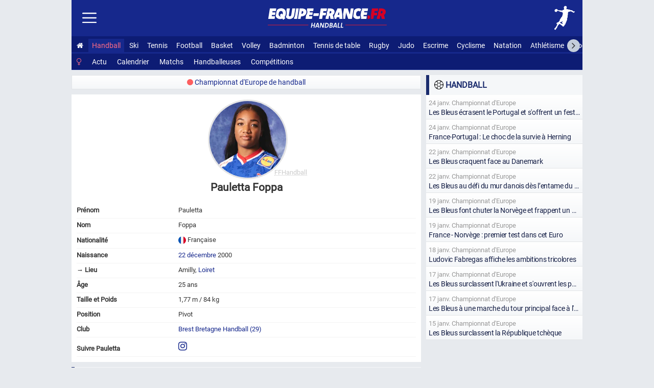

--- FILE ---
content_type: text/html; charset=utf-8
request_url: https://www.equipe-france.fr/handball/pauletta-foppa
body_size: 14350
content:
<!DOCTYPE html><html lang="fr"><head><meta charset="utf-8"><meta name="content-type" content="text/html;charset=utf-8"><meta name="language" content="fr"><title>Pauletta Foppa, handballeuse de l'équipe de France de handball</title><meta name="description" content="Toutes les informations sur la carrière de Pauletta Foppa et les résultats, handballeuse de l'équipe de France de handball."><meta name="robots" content="noarchive"><meta name="viewport" content="width=device-width, initial-scale=1.0"><meta http-equiv="refresh" content="100"><meta property="og:url" content="https://www.equipe-france.fr/handball/pauletta-foppa"><meta property="twitter:url" content="ttps://www.equipe-france.fr/handball/pauletta-foppa"><meta property="og:type" content="website"><meta property="og:title" content="Pauletta Foppa, handballeuse de l'équipe de France de handball"><meta name="twitter:title" content="Pauletta Foppa, handballeuse de l'équipe de France de handball"><meta property="og:description" content="Toutes les informations sur la carrière de Pauletta Foppa et les résultats, handballeuse de l'équipe de France de handball."><meta name="twitter:description" content="Toutes les informations sur la carrière de Pauletta Foppa et les résultats, handballeuse de l'équipe de France de handball."><meta name="twitter:card" content="summary_large_image"><meta property="twitter:domain" content="equipe-france.fr"><meta property="og:image" content="https://equipe-france.s3.eu-west-3.amazonaws.com/img/personne/handball-pauletta-foppa-1.jpg"><meta property="og:image:width" content="1200"><meta property="og:image:height" content="630"><meta name="twitter:image" content="https://equipe-france.s3.eu-west-3.amazonaws.com/img/personne/handball-pauletta-foppa-1.jpg"><link rel="stylesheet" href="/css/20260112.css" type="text/css" media="all"><link rel="manifest" href="/manifest.json"><link rel="icon" type="image/png" sizes="48x48" href="https://equipe-france.s3.eu-west-3.amazonaws.com/img/icone/favicon-48.png"><link rel="icon" type="image/png" sizes="192x192" href="https://equipe-france.s3.eu-west-3.amazonaws.com/img/icone/favicon-192.png"><link rel="apple-touch-icon" type="image/png" sizes="167x167" href="https://equipe-france.s3.eu-west-3.amazonaws.com/img/icone/favicon-167.png"><link rel="apple-touch-icon" type="image/png" sizes="180x180" href="https://equipe-france.s3.eu-west-3.amazonaws.com/img/icone/favicon-180.png"><link rel="canonical" href="https://www.equipe-france.fr/handball/pauletta-foppa"><link rel="preconnect" href="https://equipe-france.s3.eu-west-3.amazonaws.com/"><link rel="amphtml" href="/handball/pauletta-foppa/amp"><script type="application/ld+json">[{"@context":"https://schema.org/","@type":"Person","name":"Pauletta Foppa","url":"https://www.equipe-france.fr/handball/pauletta-foppa","image":"https://equipe-france.s3.eu-west-3.amazonaws.com/img/personne/handball-pauletta-foppa-1.jpg","birthDate":"2000-12-22","gender":"Female","sameAs":["https://www.instagram.com/pauletta.sorea/"]}]</script><script async src="https://www.googletagmanager.com/gtag/js?id=G-5LRY18ELVE"></script><script>window.dataLayer = window.dataLayer || [];function gtag(){dataLayer.push(arguments);}gtag('js', new Date());gtag('config','G-5LRY18ELVE',{'content_group': 'handball'});gtag('event', 'page_view', {'page_path': window.location.pathname,'subfolder': window.location.pathname.match(/^\/([^/]+)\//)?.[1] || 'none'});</script><script src="/js/20251104.js"></script></head><body><div id="mainna"></div><div id="wrap"><header id="headersmenu"><div id="header"><div id="linkmenu"><img src="https://equipe-france.s3.eu-west-3.amazonaws.com/img/icone/menu.svg" alt="Menu"></div><div id="logo"><a href="/"><img id="logoimg" src="https://equipe-france.s3.eu-west-3.amazonaws.com/img/design/logo/logo-sans-baseline-blanc.svg" alt="Equipe-France.fr : Tout le sport français"></a><br><img id="baseline" src="https://equipe-france.s3.eu-west-3.amazonaws.com/img/design/baseline/handball-blanc.svg" alt="France Handball"></div><div id="picto"><a href="/handball"><img src="https://equipe-france.s3.eu-west-3.amazonaws.com/img/design/picto/handball-blanc.svg" alt="Handball France"></a></div><div id="lscroll"><span class="fa fa-angle-left"></span></div><div id="rscroll"><span class="fa fa-angle-right"></span></div><nav id="nav"><ul><li><a href="/" title="Accueil Equipe-France"><span class="fa fa-home"></span></a></li><li class="actif"><a href="/handball">Handball</a></li><li><a href="/sport-de-neige">Ski</a></li><li><a href="/tennis">Tennis</a></li><li><a href="/football">Football</a></li><li><a href="/basket-ball">Basket</a></li><li><a href="/volley-ball">Volley</a></li><li><a href="/badminton">Badminton</a></li><li><a href="/tennis-de-table">Tennis de table</a></li><li><a href="/rugby">Rugby</a></li><li><a href="/judo">Judo</a></li><li><a href="/escrime">Escrime</a></li><li><a href="/cyclisme">Cyclisme</a></li><li><a href="/natation">Natation</a></li><li><a href="/athletisme">Athlétisme</a></li><li><a href="/hockey-sur-glace">Hockey sur glace</a></li><li><a href="/karate">Karaté</a></li><li><a href="/gymnastique">Gymnastique</a></li><li><a href="/boxe">Boxe</a></li><li><a href="/lutte">Lutte</a></li><li><a href="/taekwondo">Taekwondo</a></li><li><a href="/water-polo">Water-polo</a></li><li><a href="/hockey-sur-gazon">Hockey sur gazon</a></li><li><a href="/floorball">Floorball</a></li><li><a href="/baseball">Baseball</a></li><li><a href="/aviron">Aviron</a></li><li><a href="/canoe-kayak">Canoë-kayak</a></li><li><a href="/tir">Tir</a></li><li><a href="/tir-a-l-arc">Tir à l'arc</a></li><li><a href="/voile">Voile</a></li><li><a href="/halterophilie">Haltérophilie</a></li><li><a href="/escalade">Escalade</a></li><li><a href="/golf">Golf</a></li><li><a href="/padel">Padel</a></li></ul></nav><nav id="navsmenu"><ul><li><a href="/handball/feminin" class="actif"><span class="fa fa-venus"></span></a></li>
				<li><div><a href="/handball/feminin">Actu</a></div></li>
				<li><div><a href="/handball/feminin/calendrier">Calendrier</a></div></li>
				<li><div><a href="/handball/feminin#derniermatch">Matchs</a></div></li>
				<li><div><a href="/handball/feminin#joueurs">Handballeuses</a></div></li>
				<li><div><a href="/handball/feminin#competsport">Compétitions</a></div></li></ul></nav></div><nav id="navside"><ul><li><div><a href="/">Accueil</a></div></li><li><div id="getmenu_sport">Handball <span class="smenu">▼</span></div><ul id="nav_sport" class="navsub dnone">	<li><div><a href="/handball/feminin/calendrier">Calendrier</a></div></li>
					<li><div><a href="/handball/feminin/jeux-olympiques-d-ete">Jeux Olympiques</a></div></li>
					<li><div><a href="/handball/feminin/championnat-du-monde">Championnat du Monde</a></div></li>
					<li><div><a href="/handball/feminin/championnat-d-europe">Championnat d'Europe</a></div></li></ul></li><li class="getmenusport"><div id="getmenu_collectif">Sport collectif <span class="smenu">▼</span></div><ul id="nav_collectif" class="navsub dnone"><li><div><a href="/football"><img class="lazy" data-src="https://equipe-france.s3.eu-west-3.amazonaws.com/img/design/picto/football-simple-blanc.svg" alt=""> Football</a></div></li><li><div><a href="/basket-ball"><img class="lazy" data-src="https://equipe-france.s3.eu-west-3.amazonaws.com/img/design/picto/basket-ball-simple-blanc.svg" alt=""> Basket</a></div></li><li><div><a href="/volley-ball"><img class="lazy" data-src="https://equipe-france.s3.eu-west-3.amazonaws.com/img/design/picto/volley-ball-simple-blanc.svg" alt=""> Volley</a></div></li><li><div><a href="/rugby"><img class="lazy" data-src="https://equipe-france.s3.eu-west-3.amazonaws.com/img/design/picto/rugby-simple-blanc.svg" alt=""> Rugby</a></div></li><li><div><a href="/hockey-sur-glace"><img class="lazy" data-src="https://equipe-france.s3.eu-west-3.amazonaws.com/img/design/picto/hockey-sur-glace-simple-blanc.svg" alt=""> Hockey sur glace</a></div></li><li><div><a href="/hockey-sur-gazon"><img class="lazy" data-src="https://equipe-france.s3.eu-west-3.amazonaws.com/img/design/picto/hockey-sur-gazon-simple-blanc.svg" alt=""> Hockey sur gazon</a></div></li><li><div><a href="/floorball"><img class="lazy" data-src="https://equipe-france.s3.eu-west-3.amazonaws.com/img/design/picto/floorball-simple-blanc.svg" alt=""> Floorball</a></div></li><li><div><a href="/baseball"><img class="lazy" data-src="https://equipe-france.s3.eu-west-3.amazonaws.com/img/design/picto/baseball-simple-blanc.svg" alt=""> Baseball</a></div></li><li><div><a href="/football-americain"><img class="lazy" data-src="https://equipe-france.s3.eu-west-3.amazonaws.com/img/design/picto/football-americain-simple-blanc.svg" alt=""> Football américain</a></div></li><li><div><a href="/korfbal"><img class="lazy" data-src="https://equipe-france.s3.eu-west-3.amazonaws.com/img/design/picto/korfbal-simple-blanc.svg" alt=""> Korfbal</a></div></li></ul></li><li class="getmenusport"><div id="getmenu_hiver">Sport d'Hiver <span class="smenu">▼</span></div><ul id="nav_hiver" class="navsub dnone"><li><div><a href="/sport-de-neige"><img class="lazy" data-src="https://equipe-france.s3.eu-west-3.amazonaws.com/img/design/picto/sport-de-neige-simple-blanc.svg" alt=""> Ski</a></div></li><li><div><a href="/ski-alpin"><img class="lazy" data-src="https://equipe-france.s3.eu-west-3.amazonaws.com/img/design/picto/ski-alpin-simple-blanc.svg" alt=""> Ski alpin</a></div></li><li><div><a href="/ski-de-fond"><img class="lazy" data-src="https://equipe-france.s3.eu-west-3.amazonaws.com/img/design/picto/ski-de-fond-simple-blanc.svg" alt=""> Ski de fond</a></div></li><li><div><a href="/biathlon"><img class="lazy" data-src="https://equipe-france.s3.eu-west-3.amazonaws.com/img/design/picto/biathlon-simple-blanc.svg" alt=""> Biathlon</a></div></li><li><div><a href="/ski-acrobatique"><img class="lazy" data-src="https://equipe-france.s3.eu-west-3.amazonaws.com/img/design/picto/ski-acrobatique-simple-blanc.svg" alt=""> Ski acrobatique</a></div></li><li><div><a href="/snowboard"><img class="lazy" data-src="https://equipe-france.s3.eu-west-3.amazonaws.com/img/design/picto/snowboard-simple-blanc.svg" alt=""> Snowboard</a></div></li><li><div><a href="/telemark"><img class="lazy" data-src="https://equipe-france.s3.eu-west-3.amazonaws.com/img/design/picto/telemark-simple-blanc.svg" alt=""> Télémark</a></div></li><li><div><a href="/ski-de-vitesse"><img class="lazy" data-src="https://equipe-france.s3.eu-west-3.amazonaws.com/img/design/picto/ski-de-vitesse-simple-blanc.svg" alt=""> Ski de vitesse</a></div></li><li><div><a href="/patinage-artistique"><img class="lazy" data-src="https://equipe-france.s3.eu-west-3.amazonaws.com/img/design/picto/patinage-artistique-simple-blanc.svg" alt=""> Patinage artistique</a></div></li><li><div><a href="/patinage-de-vitesse"><img class="lazy" data-src="https://equipe-france.s3.eu-west-3.amazonaws.com/img/design/picto/patinage-de-vitesse-simple-blanc.svg" alt=""> Patinage de vitesse</a></div></li><li><div><a href="/ski-alpinisme"><img class="lazy" data-src="https://equipe-france.s3.eu-west-3.amazonaws.com/img/design/picto/ski-alpinisme-simple-blanc.svg" alt=""> Ski alpinisme</a></div></li></ul></li><li class="getmenusport"><div id="getmenu_raquette">Sport de raquette <span class="smenu">▼</span></div><ul id="nav_raquette" class="navsub dnone"><li><div><a href="/tennis"><img class="lazy" data-src="https://equipe-france.s3.eu-west-3.amazonaws.com/img/design/picto/tennis-simple-blanc.svg" alt=""> Tennis</a></div></li><li><div><a href="/badminton"><img class="lazy" data-src="https://equipe-france.s3.eu-west-3.amazonaws.com/img/design/picto/badminton-simple-blanc.svg" alt=""> Badminton</a></div></li><li><div><a href="/tennis-de-table"><img class="lazy" data-src="https://equipe-france.s3.eu-west-3.amazonaws.com/img/design/picto/tennis-de-table-simple-blanc.svg" alt=""> Tennis de table</a></div></li><li><div><a href="/padel"><img class="lazy" data-src="https://equipe-france.s3.eu-west-3.amazonaws.com/img/design/picto/padel-simple-blanc.svg" alt=""> Padel</a></div></li></ul></li><li class="getmenusport"><div id="getmenu_combat">Sport de combat <span class="smenu">▼</span></div><ul id="nav_combat" class="navsub dnone"><li><div><a href="/judo"><img class="lazy" data-src="https://equipe-france.s3.eu-west-3.amazonaws.com/img/design/picto/judo-simple-blanc.svg" alt=""> Judo</a></div></li><li><div><a href="/escrime"><img class="lazy" data-src="https://equipe-france.s3.eu-west-3.amazonaws.com/img/design/picto/escrime-simple-blanc.svg" alt=""> Escrime</a></div></li><li><div><a href="/karate"><img class="lazy" data-src="https://equipe-france.s3.eu-west-3.amazonaws.com/img/design/picto/karate-simple-blanc.svg" alt=""> Karaté</a></div></li><li><div><a href="/boxe"><img class="lazy" data-src="https://equipe-france.s3.eu-west-3.amazonaws.com/img/design/picto/boxe-simple-blanc.svg" alt=""> Boxe</a></div></li><li><div><a href="/lutte"><img class="lazy" data-src="https://equipe-france.s3.eu-west-3.amazonaws.com/img/design/picto/lutte-simple-blanc.svg" alt=""> Lutte</a></div></li><li><div><a href="/taekwondo"><img class="lazy" data-src="https://equipe-france.s3.eu-west-3.amazonaws.com/img/design/picto/taekwondo-simple-blanc.svg" alt=""> Taekwondo</a></div></li><li><div><a href="/muay-thai"><img class="lazy" data-src="https://equipe-france.s3.eu-west-3.amazonaws.com/img/design/picto/muay-thai-simple-blanc.svg" alt=""> Muay-thaï</a></div></li></ul></li><li class="getmenusport"><div id="getmenu_cyclisme">Cyclisme <span class="smenu">▼</span></div><ul id="nav_cyclisme" class="navsub dnone"><li><div><a href="/cyclisme"><img class="lazy" data-src="https://equipe-france.s3.eu-west-3.amazonaws.com/img/design/picto/cyclisme-simple-blanc.svg" alt=""> Cyclisme</a></div></li><li><div><a href="/cyclisme-sur-route"><img class="lazy" data-src="https://equipe-france.s3.eu-west-3.amazonaws.com/img/design/picto/cyclisme-simple-blanc.svg" alt=""> Cyclisme sur route</a></div></li><li><div><a href="/cyclisme-sur-piste"><img class="lazy" data-src="https://equipe-france.s3.eu-west-3.amazonaws.com/img/design/picto/cyclisme-simple-blanc.svg" alt=""> Cyclisme sur piste</a></div></li><li><div><a href="/vtt"><img class="lazy" data-src="https://equipe-france.s3.eu-west-3.amazonaws.com/img/design/picto/vtt-simple-blanc.svg" alt=""> VTT</a></div></li><li><div><a href="/bmx"><img class="lazy" data-src="https://equipe-france.s3.eu-west-3.amazonaws.com/img/design/picto/bmx-simple-blanc.svg" alt=""> BMX</a></div></li><li><div><a href="/trial"><img class="lazy" data-src="https://equipe-france.s3.eu-west-3.amazonaws.com/img/design/picto/trial-simple-blanc.svg" alt=""> Trial</a></div></li><li><div><a href="/cyclo-cross"><img class="lazy" data-src="https://equipe-france.s3.eu-west-3.amazonaws.com/img/design/picto/cyclo-cross-simple-blanc.svg" alt=""> Cyclo-cross</a></div></li><li><div><a href="/para-cyclisme-sur-route"><img class="lazy" data-src="https://equipe-france.s3.eu-west-3.amazonaws.com/img/design/picto/cyclisme-simple-blanc.svg" alt=""> Para cyclisme sur route</a></div></li><li><div><a href="/para-cyclisme-sur-piste"><img class="lazy" data-src="https://equipe-france.s3.eu-west-3.amazonaws.com/img/design/picto/cyclisme-simple-blanc.svg" alt=""> Para cyclisme sur piste</a></div></li></ul></li><li class="getmenusport"><div id="getmenu_athletisme">Athlétisme <span class="smenu">▼</span></div><ul id="nav_athletisme" class="navsub dnone"><li><div><a href="/athletisme"><img class="lazy" data-src="https://equipe-france.s3.eu-west-3.amazonaws.com/img/design/picto/athletisme-simple-blanc.svg" alt=""> Athlétisme</a></div></li></ul></li><li class="getmenusport"><div id="getmenu_mecanique">Sport mécanique <span class="smenu">▼</span></div><ul id="nav_mecanique" class="navsub dnone"><li><div><a href="/sport-automobile"><img class="lazy" data-src="https://equipe-france.s3.eu-west-3.amazonaws.com/img/design/picto/sport-automobile-simple-blanc.svg" alt=""> Auto</a></div></li><li><div><a href="/sport-motocycliste"><img class="lazy" data-src="https://equipe-france.s3.eu-west-3.amazonaws.com/img/design/picto/sport-motocycliste-simple-blanc.svg" alt=""> Moto</a></div></li></ul></li><li class="getmenusport"><div id="getmenu_nautique">Sport nautique <span class="smenu">▼</span></div><ul id="nav_nautique" class="navsub dnone"><li><div><a href="/natation"><img class="lazy" data-src="https://equipe-france.s3.eu-west-3.amazonaws.com/img/design/picto/natation-simple-blanc.svg" alt=""> Natation</a></div></li><li><div><a href="/natation-synchronisee"><img class="lazy" data-src="https://equipe-france.s3.eu-west-3.amazonaws.com/img/design/picto/natation-synchronisee-simple-blanc.svg" alt=""> Natation artistique</a></div></li><li><div><a href="/plongeon"><img class="lazy" data-src="https://equipe-france.s3.eu-west-3.amazonaws.com/img/design/picto/plongeon-simple-blanc.svg" alt=""> Plongeon</a></div></li><li><div><a href="/water-polo"><img class="lazy" data-src="https://equipe-france.s3.eu-west-3.amazonaws.com/img/design/picto/water-polo-simple-blanc.svg" alt=""> Water-polo</a></div></li><li><div><a href="/aviron"><img class="lazy" data-src="https://equipe-france.s3.eu-west-3.amazonaws.com/img/design/picto/aviron-simple-blanc.svg" alt=""> Aviron</a></div></li><li><div><a href="/canoe-kayak"><img class="lazy" data-src="https://equipe-france.s3.eu-west-3.amazonaws.com/img/design/picto/canoe-kayak-simple-blanc.svg" alt=""> Canoë-kayak</a></div></li><li><div><a href="/voile"><img class="lazy" data-src="https://equipe-france.s3.eu-west-3.amazonaws.com/img/design/picto/voile-simple-blanc.svg" alt=""> Voile</a></div></li><li><div><a href="/surf"><img class="lazy" data-src="https://equipe-france.s3.eu-west-3.amazonaws.com/img/design/picto/surf-simple-blanc.svg" alt=""> Surf</a></div></li></ul></li><li class="getmenusport"><div id="getmenu_precision">Sport de précision <span class="smenu">▼</span></div><ul id="nav_precision" class="navsub dnone"><li><div><a href="/tir"><img class="lazy" data-src="https://equipe-france.s3.eu-west-3.amazonaws.com/img/design/picto/tir-simple-blanc.svg" alt=""> Tir</a></div></li><li><div><a href="/tir-a-l-arc"><img class="lazy" data-src="https://equipe-france.s3.eu-west-3.amazonaws.com/img/design/picto/tir-a-l-arc-simple-blanc.svg" alt=""> Tir à l'arc</a></div></li><li><div><a href="/golf"><img class="lazy" data-src="https://equipe-france.s3.eu-west-3.amazonaws.com/img/design/picto/golf-simple-blanc.svg" alt=""> Golf</a></div></li></ul></li><li class="getmenusport"><div id="getmenu_gymnastique">Gymnastique <span class="smenu">▼</span></div><ul id="nav_gymnastique" class="navsub dnone"><li><div><a href="/gymnastique"><img class="lazy" data-src="https://equipe-france.s3.eu-west-3.amazonaws.com/img/design/picto/gymnastique-simple-blanc.svg" alt=""> Gymnastique</a></div></li><li><div><a href="/gymnastique-artistique"><img class="lazy" data-src="https://equipe-france.s3.eu-west-3.amazonaws.com/img/design/picto/gymnastique-simple-blanc.svg" alt=""> Gymnastique artistique</a></div></li><li><div><a href="/gymnastique-rythmique"><img class="lazy" data-src="https://equipe-france.s3.eu-west-3.amazonaws.com/img/design/picto/gymnastique-simple-blanc.svg" alt=""> Gymnastique rythmique</a></div></li><li><div><a href="/trampoline"><img class="lazy" data-src="https://equipe-france.s3.eu-west-3.amazonaws.com/img/design/picto/trampoline-simple-blanc.svg" alt=""> Trampoline</a></div></li></ul></li><li class="getmenusport"><div id="getmenu_autre">Autres sports <span class="smenu">▼</span></div><ul id="nav_autre" class="navsub dnone"><li><div><a href="/triathlon"><img class="lazy" data-src="https://equipe-france.s3.eu-west-3.amazonaws.com/img/design/picto/triathlon-simple-blanc.svg" alt=""> Triathlon</a></div></li><li><div><a href="/pentathlon"><img class="lazy" data-src="https://equipe-france.s3.eu-west-3.amazonaws.com/img/design/picto/pentathlon-simple-blanc.svg" alt=""> Pentathlon moderne</a></div></li><li><div><a href="/halterophilie"><img class="lazy" data-src="https://equipe-france.s3.eu-west-3.amazonaws.com/img/design/picto/halterophilie-simple-blanc.svg" alt=""> Haltérophilie</a></div></li><li><div><a href="/escalade"><img class="lazy" data-src="https://equipe-france.s3.eu-west-3.amazonaws.com/img/design/picto/escalade-simple-blanc.svg" alt=""> Escalade</a></div></li><li><div><a href="/teqball"><img class="lazy" data-src="https://equipe-france.s3.eu-west-3.amazonaws.com/img/design/picto/teqball-simple-blanc.svg" alt=""> Teqball</a></div></li><li><div><a href="/skateboard"><img class="lazy" data-src="https://equipe-france.s3.eu-west-3.amazonaws.com/img/design/picto/skateboard-simple-blanc.svg" alt=""> Skateboard</a></div></li><li><div><a href="/equitation"><img class="lazy" data-src="https://equipe-france.s3.eu-west-3.amazonaws.com/img/design/picto/equitation-simple-blanc.svg" alt=""> Équitation</a></div></li></ul></li><li><div id="getmenu_competition">Compétitions <span class="smenu">▼</span></div><ul id="nav_competition" class="navsub dnone"><li><div><a href="/jeux-olympiques-d-ete"><img class="lazy" data-src="https://equipe-france.s3.eu-west-3.amazonaws.com/img/pays/svg/jeux-olympiques.svg" alt=""> Jeux Olympiques d'été</a></div></li><li><div><a href="/jeux-olympiques-d-hiver"><img class="lazy" src="https://equipe-france.s3.eu-west-3.amazonaws.com/img/pays/svg/jeux-olympiques.svg" alt=""> Jeux Olympiques d'hiver</a></div></li><li><div><a href="/jeux-paralympiques-d-ete"><img class="lazy" data-src="https://equipe-france.s3.eu-west-3.amazonaws.com/img/pays/svg/jeux-paralympiques.svg" alt=""> Jeux paralympiques d'été</a></div></li><li><div><a href="/jeux-europeens"><img class="lazy" data-src="https://equipe-france.s3.eu-west-3.amazonaws.com/img/pays/svg/jeux-europeens.svg" alt=""> Jeux Européens</a></div></li></ul></li><li><div><a href="/calendrier">Calendrier</a></div></li><li><div><a href="/contact">Contact</a></div></li><li><div><a href="/mentions-legales">Mentions Légales</a></div></li></ul></nav></header><article><main id="main_side"><div class="compet_miseenlumiere"><a href="/handball/masculin/championnat-d-europe-2026"><span class="fa fa-circle blink" style="color:#f00"></span> Championnat d'Europe de handball</a></div><div class="inner content center" itemscope itemtype="http://schema.org/Person"><div class="persoinfo"><div class="persophoto"><figure><h1 class="b0"><img itemprop="image" id="phototurn" src="https://equipe-france.s3.eu-west-3.amazonaws.com/img/personne/handball-pauletta-foppa-1.jpg" alt="Pauletta Foppa, handballeuse de l'équipe de France"></h1><figcaption id="phototurncop"><abbr title="Fédération française de handball"><a href="/handball#federation">FFHandball</a></abbr></figcaption></figure><div>Pauletta Foppa</div></div><div class="inlineinfo"><div class="trow"><span class="tth">Prénom </span><span class="ttd">Pauletta</span></div><div class="trow"><span class="tth">Nom </span><span class="ttd">Foppa</span></div><div class="trow"><span class="tth">Nationalité </span><span class="ttd"><img class="imgpaystxt" src="https://equipe-france.s3.eu-west-3.amazonaws.com/img/pays/svg/70.svg" alt="France" title="France"> Française</span></div><div class="trow"><span class="tth">Naissance </span><span class="ttd"><time itemprop="birthDate" datetime="2000-12-22T00:00:00+01:00"><a href="/date/22-decembre">22 décembre</a> 2000</time></span></div><div class="trow"><span class="tth">→ Lieu </span><span class="ttd">Amilly, <a href="/departement/loiret" title="Sportif Loiret">Loiret</a></span></div><div class="trow"><span class="tth">Âge </span><span class="ttd">25 ans</span></div><div class="trow"><span class="tth">Taille et Poids </span><span class="ttd">1,77 m / 84 kg</span></div><div class="trow"><span class="tth">Position </span><span class="ttd">Pivot</span></div><div id="personne_club" class="trow"><span class="tth">Club </span><span class="ttd" itemprop="affiliation" itemscope itemtype="http://schema.org/SportsTeam"><a href="/handball/annuaire/brest-bretagne-handball">Brest Bretagne Handball (29)</a></span></div><div id="personne_reseau" class="trow"><span class="tth">Suivre Pauletta </span><span class="ttd"><a href="https://www.instagram.com/pauletta.sorea/" target="_blank" rel="noopener" title="instagram"><span class="fa fa-instagram"></span></a> </span></div></div></div><h2>L'actualité de Pauletta Foppa</h2><div id="personne_98"><ul class="listearticle"><li id="article_5590"><a href="/handball/bilan-2025-le-recap-handball-de-l-annee-sportive"><div class="artcontent"><div class="cat"><span class="catspan">Championnat du monde</span></div><div class="title">Bilan 2025: le récap handball de l'année sportive</div><div class="date"><span class="fa fa-clock-o"></span> 27 décembre 2025</div></div><div class="artimg" style="background-image:url(https://equipe-france.s3.eu-west-3.amazonaws.com/img/article/handball-bilan-2025-le-recap-handball-de-l-annee-sportive-1.png)"></div></a></li><li id="article_5547"><a href="/handball/feminin/championnat-du-monde-2025/match-pour-la-3e-place-france-pays-bas"><div class="artcontent"><div class="cat"><span class="catspan">Championnat du monde</span></div><div class="title">Les Bleues en Bronze au bout du suspense !</div><div class="date"><span class="fa fa-clock-o"></span> 14 décembre 2025</div></div><div class="artimg" style="background-image:url(https://equipe-france.s3.eu-west-3.amazonaws.com/img/article/gi-2164817204.jpg)"></div></a></li><li id="article_5542"><a href="/handball/feminin/championnat-du-monde-2025-la-france-face-aux-pays-bas-un-duel-pour-le-bronze-apres-la-deception"><div class="artcontent"><div class="cat"><span class="catspan">Championnat du monde</span></div><div class="title">La France face aux Pays-Bas : un duel pour le bronze après la déception</div><div class="date"><span class="fa fa-clock-o"></span> 14 décembre 2025</div></div><div class="artimg" style="background-image:url(https://equipe-france.s3.eu-west-3.amazonaws.com/img/article/gi-2165879330.jpg)"></div></a></li><li id="article_5529"><a href="/handball/feminin/championnat-du-monde-2025-france-allemagne-le-choc-des-demi-finales"><div class="artcontent"><div class="cat"><span class="catspan">Championnat du monde</span></div><div class="title">France - Allemagne : le choc des demi-finales</div><div class="date"><span class="fa fa-clock-o"></span> 11 décembre 2025</div></div><div class="artimg" style="background-image:url(https://equipe-france.s3.eu-west-3.amazonaws.com/img/article/gi-2164817204.jpg)"></div></a></li><li id="article_5523"><a href="/handball/les-reactions-du-staff-et-des-joueuses-apres-la-belle-victoire-face-au-danemark"><div class="artcontent"><div class="cat"><span class="catspan">Championnat du monde</span></div><div class="title">Les réactions du staff et des joueuses après la belle victoire face au Danemark</div><div class="date"><span class="fa fa-clock-o"></span> 11 décembre 2025</div></div><div class="artimg" style="background-image:url(https://equipe-france.s3.eu-west-3.amazonaws.com/img/article/handball-les-reactions-du-staff-et-des-joueuses-apres-la-belle-victoire-face-au-danemark-1.png)"></div></a></li><li id="article_5521" class="dnone"><a href="/handball/feminin/championnat-du-monde-2025/quart-finale-france-danemark"><div class="artcontent"><div class="cat"><span class="catspan">Championnat du monde</span></div><div class="title">Les Bleues domptent le Danemark et s'offrent une place en demi-finale</div><div class="date"><span class="fa fa-clock-o"></span> 10 décembre 2025</div></div><div class="artimg" style="background-image:url(https://equipe-france.s3.eu-west-3.amazonaws.com/img/article/gi-2165894758.jpg)"></div></a></li><li id="article_5519" class="dnone"><a href="/handball/feminin/championnat-du-monde-2025-france-danemark-plus-le-droit-a-l-erreur"><div class="artcontent"><div class="cat"><span class="catspan">Championnat du monde</span></div><div class="title">France - Danemark : plus le droit à l'erreur</div><div class="date"><span class="fa fa-clock-o"></span> 10 décembre 2025</div></div><div class="artimg" style="background-image:url(https://equipe-france.s3.eu-west-3.amazonaws.com/img/article/gi-2164809304.jpg)"></div></a></li><li id="article_5497" class="dnone"><a href="/handball/feminin/championnat-du-monde-2025-les-bleues-defient-l-argentine-pour-sceller-leur-place-en-quarts"><div class="artcontent"><div class="cat"><span class="catspan">Championnat du monde</span></div><div class="title">Les Bleues défient l'Argentine pour sceller leur place en quarts</div><div class="date"><span class="fa fa-clock-o"></span> 6 décembre 2025</div></div><div class="artimg" style="background-image:url(https://equipe-france.s3.eu-west-3.amazonaws.com/img/article/gi-2163661604.jpg)"></div></a></li><li id="article_5478" class="dnone"><a href="/handball/feminin/championnat-du-monde-2025-la-france-debute-le-tour-principal-face-a-l-autriche"><div class="artcontent"><div class="cat"><span class="catspan">Championnat du monde</span></div><div class="title">La France débute le tour principal face à l’Autriche</div><div class="date"><span class="fa fa-clock-o"></span> 4 décembre 2025</div></div><div class="artimg" style="background-image:url(https://equipe-france.s3.eu-west-3.amazonaws.com/img/article/gi-2164433364.jpg)"></div></a></li><li id="article_5481" class="dnone"><a href="/handball/meline-nocandy-forfait-contre-l-autriche"><div class="artcontent"><div class="cat"><span class="catspan">Championnat du monde</span></div><div class="title">Méline Nocandy forfait contre l'Autriche</div><div class="date"><span class="fa fa-clock-o"></span> 4 décembre 2025</div></div><div class="artimg" style="background-image:url(https://equipe-france.s3.eu-west-3.amazonaws.com/img/article/gi-2165891315.jpg)"></div></a></li><li id="article_5464" class="dnone"><a href="/handball/feminin/championnat-du-monde-2025/3e-match-de-tour-preliminaire-france-pologne"><div class="artcontent"><div class="cat"><span class="catspan">Championnat du monde</span></div><div class="title">Les Bleues s’imposent largement et font le plein avant le tour principal</div><div class="date"><span class="fa fa-clock-o"></span> 2 décembre 2025</div></div><div class="artimg" style="background-image:url(https://equipe-france.s3.eu-west-3.amazonaws.com/img/article/gi-2165879330.jpg)"></div></a></li><li id="article_5453" class="dnone"><a href="/handball/feminin/championnat-du-monde-2025-france-pologne-duel-pour-la-premiere-place-du-groupe-f"><div class="artcontent"><div class="cat"><span class="catspan">Championnat du monde</span></div><div class="title">France-Pologne, duel pour la première place du groupe F</div><div class="date"><span class="fa fa-clock-o"></span> 2 décembre 2025</div></div><div class="artimg" style="background-image:url(https://equipe-france.s3.eu-west-3.amazonaws.com/img/article/gi-1441256223.jpg)"></div></a></li><li id="article_5448" class="dnone"><a href="/handball/sebastien-gardillou-positif-apres-les-deux-premiers-matchs"><div class="artcontent"><div class="cat"><span class="catspan">Championnat du monde</span></div><div class="title">Sébastien Gardillou positif après les deux premiers matchs</div><div class="date"><span class="fa fa-clock-o"></span> 1 décembre 2025</div></div><div class="artimg" style="background-image:url(https://equipe-france.s3.eu-west-3.amazonaws.com/img/article/gi-2187772745.jpg)"></div></a></li><li id="article_5442" class="dnone"><a href="/handball/feminin/championnat-du-monde-2025/2e-match-de-tour-preliminaire-france-chine"><div class="artcontent"><div class="cat"><span class="catspan">Championnat du monde</span></div><div class="title">La France dicte sa loi face à la Chine</div><div class="date"><span class="fa fa-clock-o"></span> 30 novembre 2025</div></div><div class="artimg" style="background-image:url(https://equipe-france.s3.eu-west-3.amazonaws.com/img/article/gi-2165072400.jpg)"></div></a></li><li id="article_5438" class="dnone"><a href="/handball/feminin/championnat-du-monde-2025-la-france-vise-la-passe-de-deux-contre-la-chine"><div class="artcontent"><div class="cat"><span class="catspan">Championnat du monde</span></div><div class="title">La France vise la passe de deux contre la Chine</div><div class="date"><span class="fa fa-clock-o"></span> 29 novembre 2025</div></div><div class="artimg" style="background-image:url(https://equipe-france.s3.eu-west-3.amazonaws.com/img/article/gi-2187772705.jpg)"></div></a></li><li id="article_5435" class="dnone"><a href="/handball/feminin/championnat-du-monde-2025/1er-match-de-tour-preliminaire-france-tunisie"><div class="artcontent"><div class="cat"><span class="catspan">Championnat du monde</span></div><div class="title">Les Bleues déroulent face à la Tunisie pour leur entrée en lice</div><div class="date"><span class="fa fa-clock-o"></span> 28 novembre 2025</div></div><div class="artimg" style="background-image:url(https://equipe-france.s3.eu-west-3.amazonaws.com/img/article/gi-2165078996.jpg)"></div></a></li><li id="article_5424" class="dnone"><a href="/handball/feminin/championnat-du-monde-2025-la-france-defend-son-trone-mondial-malgre-les-absences"><div class="artcontent"><div class="cat"><span class="catspan">Championnat du monde</span></div><div class="title">La France défend son trône mondial malgré les absences</div><div class="date"><span class="fa fa-clock-o"></span> 28 novembre 2025</div></div><div class="artimg" style="background-image:url(https://equipe-france.s3.eu-west-3.amazonaws.com/img/article/gi-2166184444.jpg)"></div></a></li><li id="article_5416" class="dnone"><a href="/handball/sebastien-gardillou-devoile-sa-liste-pour-le-mondial"><div class="artcontent"><div class="cat"><span class="catspan">Championnat du monde</span></div><div class="title">Sébastien Gardillou dévoile sa liste pour le mondial</div><div class="date"><span class="fa fa-clock-o"></span> 25 novembre 2025</div></div><div class="artimg" style="background-image:url(https://equipe-france.s3.eu-west-3.amazonaws.com/img/article/gi-2187772904.jpg)"></div></a></li><li id="article_5412" class="dnone"><a href="/handball/grace-zaadi-ne-pourra-pas-debuter-le-mondial"><div class="artcontent"><div class="cat"><span class="catspan">Championnat du monde</span></div><div class="title">Grace Zaadi ne pourra pas débuter le mondial</div><div class="date"><span class="fa fa-clock-o"></span> 24 novembre 2025</div></div><div class="artimg" style="background-image:url(https://equipe-france.s3.eu-west-3.amazonaws.com/img/article/gi-1331578241.jpg)"></div></a></li><li id="article_5410" class="dnone"><a href="/handball/feminin/tournoi-de-france-2025/france-japon-23-novembre-2025"><div class="artcontent"><div class="cat"><span class="catspan">Tournoi de France</span></div><div class="title">Les bleues disposent facilement du Japon</div><div class="date"><span class="fa fa-clock-o"></span> 24 novembre 2025</div></div><div class="artimg" style="background-image:url(https://equipe-france.s3.eu-west-3.amazonaws.com/img/article/gi-2187772705.jpg)"></div></a></li><li id="article_5400" class="dnone"><a href="/handball/feminin/tournoi-de-france-2025/france-angola-21-novembre-2025"><div class="artcontent"><div class="cat"><span class="catspan">Tournoi de France</span></div><div class="title">Les bleues battent l'Angola dans la douleur</div><div class="date"><span class="fa fa-clock-o"></span> 22 novembre 2025</div></div><div class="artimg" style="background-image:url(https://equipe-france.s3.eu-west-3.amazonaws.com/img/article/1763795358-1.png)"></div></a></li><li id="article_5397" class="dnone"><a href="/handball/angola-et-japon-au-programme-des-bleues-ce-weekend"><div class="artcontent"><div class="cat"><span class="catspan">Championnat du monde</span></div><div class="title">Angola et Japon au programme des bleues ce weekend</div><div class="date"><span class="fa fa-clock-o"></span> 21 novembre 2025</div></div><div class="artimg" style="background-image:url(https://equipe-france.s3.eu-west-3.amazonaws.com/img/article/gi-2163658849.jpg)"></div></a></li><li id="article_5177" class="dnone"><a href="/handball/feminin/qualifications-pour-le-championnat-d-europe-2026/1re-journee-de-groupe-france-kosovo"><div class="artcontent"><div class="cat"><span class="catspan"><span class="dmax">Qualifications au championnat d'Europe</span><span class="dmin"> Q. au championnat d'Europe</span></span></div><div class="title">La France balaie le Kosovo et lance la campagne à l'Euro par une victoire</div><div class="date"><span class="fa fa-clock-o"></span> 16 octobre 2025</div></div><div class="artimg" style="background-image:url(https://equipe-france.s3.eu-west-3.amazonaws.com/img/article/gi-2165533410.jpg)"></div></a></li><li id="article_5171" class="dnone"><a href="/handball/france-kosovo-pour-demarrer-en-douceur"><div class="artcontent"><div class="cat"><span class="catspan"><span class="dmax">Qualifications au championnat d'Europe</span><span class="dmin"> Q. au championnat d'Europe</span></span></div><div class="title">France - Kosovo: pour démarrer en douceur</div><div class="date"><span class="fa fa-clock-o"></span> 15 octobre 2025</div></div><div class="artimg" style="background-image:url(https://equipe-france.s3.eu-west-3.amazonaws.com/img/article/gi-2187772941.jpg)"></div></a></li><li id="article_4346" class="dnone"><a href="/handball/feminin/match-amical/france-pays-bas-12-avril-2025"><div class="artcontent"><div class="cat"><span class="catspan">Match amical</span></div><div class="title">La France s'impose une nouvelle fois face aux Pays-Bas</div><div class="date"><span class="fa fa-clock-o"></span> 13 avril 2025</div></div><div class="artimg" style="background-image:url(https://equipe-france.s3.eu-west-3.amazonaws.com/img/article/gi-2164093141.jpg)"></div></a></li><li id="article_4338" class="dnone"><a href="/handball/feminin/match-amical/france-pays-bas-10-avril-2025"><div class="artcontent"><div class="cat"><span class="catspan">Match amical</span></div><div class="title">Les bleues s'imposent face aux Pays-Bas</div><div class="date"><span class="fa fa-clock-o"></span> 11 avril 2025</div></div><div class="artimg" style="background-image:url(https://equipe-france.s3.eu-west-3.amazonaws.com/img/article/gi-2165069468.jpg)"></div></a></li><li id="article_3856" class="dnone"><a href="/le-recap-de-la-semaine-tricolore-16-decembre-2024"><div class="artcontent"><div class="cat"><span class="catspan">Championnat d'Europe</span></div><div class="title">Le récap de la semaine tricolore</div><div class="date"><span class="fa fa-clock-o"></span> 16 décembre 2024</div></div><div class="artimg" style="background-image:url(https://equipe-france.s3.eu-west-3.amazonaws.com/img/article/gi-2177940780.jpg)"></div></a></li><li id="article_3847" class="dnone"><a href="/handball/feminin/championnat-d-europe-2024/match-pour-la-troisieme-place-france-hongrie"><div class="artcontent"><div class="cat"><span class="catspan">Championnat d'Europe</span></div><div class="title">Battues par la Hongrie, les bleues n'auront pas de médaille</div><div class="date"><span class="fa fa-clock-o"></span> 15 décembre 2024</div></div><div class="artimg" style="background-image:url(https://equipe-france.s3.eu-west-3.amazonaws.com/img/article/gi-2189469690.jpg)"></div></a></li><li id="article_3848" class="dnone"><a href="/handball/championnat-d-europe/france-hongrie-le-bronze-a-decrocher"><div class="artcontent"><div class="cat"><span class="catspan">Championnat d'Europe</span></div><div class="title">France - Hongrie: le bronze à décrocher</div><div class="date"><span class="fa fa-clock-o"></span> 15 décembre 2024</div></div><div class="artimg" style="background-image:url(https://equipe-france.s3.eu-west-3.amazonaws.com/img/article/1734255322-1.png)"></div></a></li><li id="article_3834" class="dnone"><a href="/handball/feminin/championnat-d-europe-2024/demi-finale-france"><div class="artcontent"><div class="cat"><span class="catspan">Championnat d'Europe</span></div><div class="title">Le Danemark prive la France de finale</div><div class="date"><span class="fa fa-clock-o"></span> 14 décembre 2024</div></div><div class="artimg" style="background-image:url(https://equipe-france.s3.eu-west-3.amazonaws.com/img/article/1734165886-1.png)"></div></a></li></ul><div class="pagination"><div class="btn_sport_genre"><a href="#" onclick="getPagination(url_active,'personne_98',30,5,2,'precedent_suivant_min');return false;">Suivant <span class="fa fa-arrow-circle-right"></span></a> </div></div></div><h2>Palmarès avec l'équipe de France</h2><ul class="palmares"><li><div class="logo"><img src="https://equipe-france.s3.eu-west-3.amazonaws.com/img/competition/handball-feminin-championnat-d-europe-1.svg" alt="Championnat d'Europe"><br><strong>Championnat d'Europe</strong></div><div class="listepos"><div><span class="position_plus">4</span> <a href="/handball/feminin/championnat-d-europe-2024">2024</a></div></div></li><li><div class="logo"><img src="https://equipe-france.s3.eu-west-3.amazonaws.com/img/competition/jeux-olympiques.svg" alt="Jeux olympiques d'été"><br><strong>Jeux olympiques d'été</strong></div><div class="listepos"><div><span class="position_1">1</span> <a href="/handball/feminin/jeux-olympiques-d-ete-2020">2020</a></div></div></li></ul><h2>Sélections de Pauletta Foppa</h2><div id="matchjoueur"><ul class="listematch "><li id="match_29973" class="match"><a href="/handball/feminin/championnat-du-monde-2025/match-pour-la-3e-place-france-pays-bas" title="Handball F Championnat du monde - Match pour la 3e place 14 déc. 2025"><span class="info"><span class="infocompet">Championnat du monde</span> <span class="infoadd"> <span>Match pour la 3<sup>e</sup> place</span> <span><time datetime="2025-12-14T14:30:00+01:00">14 déc. 2025</time></span></span></span><span class="equipescore"><span class="dnone">France - Pays-Bas Dimanche 14 décembre 2025 (33 - 31) </span><span class="equipe equipedom lazy" data-src="https://equipe-france.s3.eu-west-3.amazonaws.com/img/pays/svg/70.svg"><span class="gras">France</span> </span><span class="score"><span class="scorenbr"><strong>33</strong> - 31 </span></span><span class="equipe equipeext lazy" data-src="https://equipe-france.s3.eu-west-3.amazonaws.com/img/pays/svg/148.svg"><span>Pays-Bas</span> </span></span></a></li><li id="match_29843" class="match"><a href="/handball/feminin/championnat-du-monde-2025/quart-finale-france-danemark" title="Handball F Championnat du monde - 1/4 Finale 10 déc. 2025"><span class="info"><span class="infocompet">Championnat du monde</span> <span class="infoadd"> <span>Quart-de-finale</span> <span><time datetime="2025-12-10T21:00:00+01:00">10 déc. 2025</time></span></span></span><span class="equipescore"><span class="dnone">Danemark - France Mercredi 10 décembre 2025 (26 - 31) </span><span class="equipe equipedom lazy" data-src="https://equipe-france.s3.eu-west-3.amazonaws.com/img/pays/svg/58.svg"><span>Danemark</span> </span><span class="score"><span class="scorenbr">26 - <strong>31</strong> </span></span><span class="equipe equipeext lazy" data-src="https://equipe-france.s3.eu-west-3.amazonaws.com/img/pays/svg/70.svg"><span class="gras">France</span> </span></span></a></li><li id="match_23734" class="match"><a href="/handball/feminin/championnat-du-monde-2025/3e-match-de-tour-preliminaire-france-pologne" title="Handball F Championnat du monde - 3e match de tour préliminaire 2 déc. 2025"><span class="info"><span class="infocompet">Championnat du monde</span> <span class="infoadd"> <span>3<sup>e</sup> match de tour préliminaire</span> <span>Groupe F</span> <span><time datetime="2025-12-02T21:00:00+01:00">2 déc. 2025</time></span></span></span><span class="equipescore"><span class="dnone">France - Pologne Mardi 2 décembre 2025 (42 - 28) </span><span class="equipe equipedom lazy" data-src="https://equipe-france.s3.eu-west-3.amazonaws.com/img/pays/svg/70.svg"><span class="gras">France</span> </span><span class="score"><span class="scorenbr"><strong>42</strong> - 28 </span></span><span class="equipe equipeext lazy" data-src="https://equipe-france.s3.eu-west-3.amazonaws.com/img/pays/svg/169.svg"><span>Pologne</span> </span></span></a></li><li id="match_23733" class="match"><a href="/handball/feminin/championnat-du-monde-2025/2e-match-de-tour-preliminaire-france-chine" title="Handball F Championnat du monde - 2e match de tour préliminaire 30 nov. 2025"><span class="info"><span class="infocompet">Championnat du monde</span> <span class="infoadd"> <span>2<sup>e</sup> match de tour préliminaire</span> <span>Groupe F</span> <span><time datetime="2025-11-30T18:00:00+01:00">30 nov. 2025</time></span></span></span><span class="equipescore"><span class="dnone">Chine - France Dimanche 30 novembre 2025 (21 - 47) </span><span class="equipe equipedom lazy" data-src="https://equipe-france.s3.eu-west-3.amazonaws.com/img/pays/svg/44.svg"><span>Chine</span> </span><span class="score"><span class="scorenbr">21 - <strong>47</strong> </span></span><span class="equipe equipeext lazy" data-src="https://equipe-france.s3.eu-west-3.amazonaws.com/img/pays/svg/70.svg"><span class="gras">France</span> </span></span></a></li><li id="match_23732" class="match"><a href="/handball/feminin/championnat-du-monde-2025/1er-match-de-tour-preliminaire-france-tunisie" title="Handball F Championnat du monde - 1er match de tour préliminaire 28 nov. 2025"><span class="info"><span class="infocompet">Championnat du monde</span> <span class="infoadd"> <span>1<sup>er</sup> match de tour préliminaire</span> <span>Groupe F</span> <span><time datetime="2025-11-28T21:00:00+01:00">28 nov. 2025</time></span></span></span><span class="equipescore"><span class="dnone">France - Tunisie Vendredi 28 novembre 2025 (43 - 18) </span><span class="equipe equipedom lazy" data-src="https://equipe-france.s3.eu-west-3.amazonaws.com/img/pays/svg/70.svg"><span class="gras">France</span> </span><span class="score"><span class="scorenbr"><strong>43</strong> - 18 </span></span><span class="equipe equipeext lazy" data-src="https://equipe-france.s3.eu-west-3.amazonaws.com/img/pays/svg/213.svg"><span>Tunisie</span> </span></span></a></li><li id="match_25824" class="match dnone"><a href="/handball/feminin/tournoi-de-france-2025/france-japon-23-novembre-2025" title="Handball F Tournoi de France 23 nov. 2025"><span class="info"><span class="infocompet">Tournoi de France</span> <span class="infoadd"> <span><time datetime="2025-11-23T19:00:00+01:00">23 nov. 2025</time></span></span></span><span class="equipescore"><span class="dnone">France - Japon Dimanche 23 novembre 2025 (36 - 22) </span><span class="equipe equipedom lazy" data-src="https://equipe-france.s3.eu-west-3.amazonaws.com/img/pays/svg/70.svg"><span class="gras">France</span> </span><span class="score"><span class="scorenbr"><strong>36</strong> - 22 </span></span><span class="equipe equipeext lazy" data-src="https://equipe-france.s3.eu-west-3.amazonaws.com/img/pays/svg/105.svg"><span>Japon</span> </span></span></a></li><li id="match_25823" class="match dnone"><a href="/handball/feminin/tournoi-de-france-2025/france-angola-21-novembre-2025" title="Handball F Tournoi de France 21 nov. 2025"><span class="info"><span class="infocompet">Tournoi de France</span> <span class="infoadd"> <span><time datetime="2025-11-21T21:00:00+01:00">21 nov. 2025</time></span></span></span><span class="equipescore"><span class="dnone">France - Angola Vendredi 21 novembre 2025 (26 - 22) </span><span class="equipe equipedom lazy" data-src="https://equipe-france.s3.eu-west-3.amazonaws.com/img/pays/svg/70.svg"><span class="gras">France</span> </span><span class="score"><span class="scorenbr"><strong>26</strong> - 22 </span></span><span class="equipe equipeext lazy" data-src="https://equipe-france.s3.eu-west-3.amazonaws.com/img/pays/svg/6.svg"><span>Angola</span> </span></span></a></li><li id="match_22557" class="match dnone"><a href="/handball/feminin/qualifications-pour-le-championnat-d-europe-2026/1re-journee-de-groupe-france-kosovo" title="Handball F Qualifications au championnat d&#039;Europe - 1re journée de groupe 15 oct. 2025"><span class="info"><span class="infocompet">Qualifications au championnat d'Europe</span> <span class="infoadd"> <span>1<sup>re</sup> journée de groupe</span> <span>Groupe 1</span> <span><time datetime="2025-10-15T20:45:00+02:00">15 oct. 2025</time></span></span></span><span class="equipescore"><span class="dnone">France - Kosovo Mercredi 15 octobre 2025 (43 - 12) </span><span class="equipe equipedom lazy" data-src="https://equipe-france.s3.eu-west-3.amazonaws.com/img/pays/svg/70.svg"><span class="gras">France</span> </span><span class="score"><span class="scorenbr"><strong>43</strong> - 12 </span></span><span class="equipe equipeext lazy" data-src="https://equipe-france.s3.eu-west-3.amazonaws.com/img/pays/svg/2225.svg"><span>Kosovo</span> </span></span></a></li><li id="match_20239" class="match dnone"><a href="/handball/feminin/match-amical/france-pays-bas-12-avril-2025" title="Handball F Match amical 12 avr. 2025"><span class="info"><span class="infocompet">Match amical</span> <span class="infoadd"> <span><time datetime="2025-04-12T18:00:00+02:00">12 avr. 2025</time></span></span></span><span class="equipescore"><span class="dnone">France - Pays-Bas Samedi 12 avril 2025 (31 - 28) </span><span class="equipe equipedom lazy" data-src="https://equipe-france.s3.eu-west-3.amazonaws.com/img/pays/svg/70.svg"><span class="gras">France</span> </span><span class="score"><span class="scorenbr"><strong>31</strong> - 28 </span></span><span class="equipe equipeext lazy" data-src="https://equipe-france.s3.eu-west-3.amazonaws.com/img/pays/svg/148.svg"><span>Pays-Bas</span> </span></span></a></li><li id="match_20238" class="match dnone"><a href="/handball/feminin/match-amical/france-pays-bas-10-avril-2025" title="Handball F Match amical 10 avr. 2025"><span class="info"><span class="infocompet">Match amical</span> <span class="infoadd"> <span><time datetime="2025-04-10T20:45:00+02:00">10 avr. 2025</time></span></span></span><span class="equipescore"><span class="dnone">France - Pays-Bas Jeudi 10 avril 2025 (31 - 25) </span><span class="equipe equipedom lazy" data-src="https://equipe-france.s3.eu-west-3.amazonaws.com/img/pays/svg/70.svg"><span class="gras">France</span> </span><span class="score"><span class="scorenbr"><strong>31</strong> - 25 </span></span><span class="equipe equipeext lazy" data-src="https://equipe-france.s3.eu-west-3.amazonaws.com/img/pays/svg/148.svg"><span>Pays-Bas</span> </span></span></a></li><li id="match_19369" class="match dnone"><a href="/handball/feminin/championnat-d-europe-2024/match-pour-la-troisieme-place-france-hongrie" title="Handball F Championnat d&#039;Europe - Match pour la 3e place 15 déc. 2024"><span class="info"><span class="infocompet">Championnat d'Europe</span> <span class="infoadd"> <span>Match pour la 3<sup>e</sup> place</span> <span><time datetime="2024-12-15T15:15:00+01:00">15 déc. 2024</time></span></span></span><span class="equipescore"><span class="dnone">France - Hongrie Dimanche 15 décembre 2024 (24 - 25) </span><span class="equipe equipedom lazy" data-src="https://equipe-france.s3.eu-west-3.amazonaws.com/img/pays/svg/70.svg"><span>France</span> </span><span class="score"><span class="scorenbr">24 - <strong>25</strong> </span></span><span class="equipe equipeext lazy" data-src="https://equipe-france.s3.eu-west-3.amazonaws.com/img/pays/svg/95.svg"><span class="gras">Hongrie</span> </span></span></a></li><li id="match_19192" class="match dnone"><a href="/handball/feminin/championnat-d-europe-2024/demi-finale-france" title="Handball F Championnat d&#039;Europe - 1/2 Finale 13 déc. 2024"><span class="info"><span class="infocompet">Championnat d'Europe</span> <span class="infoadd"> <span>Demi-finale</span> <span><time datetime="2024-12-13T20:30:00+01:00">13 déc. 2024</time></span></span></span><span class="equipescore"><span class="dnone">France - Danemark Vendredi 13 décembre 2024 (22 - 24) </span><span class="equipe equipedom lazy" data-src="https://equipe-france.s3.eu-west-3.amazonaws.com/img/pays/svg/70.svg"><span>France</span> </span><span class="score"><span class="scorenbr">22 - <strong>24</strong> </span></span><span class="equipe equipeext lazy" data-src="https://equipe-france.s3.eu-west-3.amazonaws.com/img/pays/svg/58.svg"><span class="gras">Danemark</span> </span></span></a></li><li id="match_19191" class="match dnone"><a href="/handball/feminin/championnat-d-europe-2024/4e-journee-de-groupe-france-hongrie" title="Handball F Championnat d&#039;Europe - 4e journée de groupe 10 déc. 2024"><span class="info"><span class="infocompet">Championnat d'Europe</span> <span class="infoadd"> <span>4<sup>e</sup> journée de groupe</span> <span>Groupe I</span> <span><time datetime="2024-12-10T18:00:00+01:00">10 déc. 2024</time></span></span></span><span class="equipescore"><span class="dnone">Hongrie - France Mardi 10 décembre 2024 (27 - 30) </span><span class="equipe equipedom lazy" data-src="https://equipe-france.s3.eu-west-3.amazonaws.com/img/pays/svg/95.svg"><span>Hongrie</span> </span><span class="score"><span class="scorenbr">27 - <strong>30</strong> </span></span><span class="equipe equipeext lazy" data-src="https://equipe-france.s3.eu-west-3.amazonaws.com/img/pays/svg/70.svg"><span class="gras">France</span> </span></span></a></li><li id="match_19190" class="match dnone"><a href="/handball/feminin/championnat-d-europe-2024/3e-journee-de-groupe-france" title="Handball F Championnat d&#039;Europe - 3e journée de groupe 8 déc. 2024"><span class="info"><span class="infocompet">Championnat d'Europe</span> <span class="infoadd"> <span>3<sup>e</sup> journée de groupe</span> <span>Groupe I</span> <span><time datetime="2024-12-08T20:30:00+01:00">8 déc. 2024</time></span></span></span><span class="equipescore"><span class="dnone">Suède - France Dimanche 8 décembre 2024 (27 - 31) </span><span class="equipe equipedom lazy" data-src="https://equipe-france.s3.eu-west-3.amazonaws.com/img/pays/svg/202.svg"><span>Suède</span> </span><span class="score"><span class="scorenbr">27 - <strong>31</strong> </span></span><span class="equipe equipeext lazy" data-src="https://equipe-france.s3.eu-west-3.amazonaws.com/img/pays/svg/70.svg"><span class="gras">France</span> </span></span></a></li><li id="match_19189" class="match dnone"><a href="/handball/feminin/championnat-d-europe-2024/2e-journee-de-groupe-france" title="Handball F Championnat d&#039;Europe - 2e journée de groupe 6 déc. 2024"><span class="info"><span class="infocompet">Championnat d'Europe</span> <span class="infoadd"> <span>2<sup>e</sup> journée de groupe</span> <span>Groupe I</span> <span><time datetime="2024-12-06T18:00:00+01:00">6 déc. 2024</time></span></span></span><span class="equipescore"><span class="dnone">France - Monténégro Vendredi 6 décembre 2024 (31 - 23) </span><span class="equipe equipedom lazy" data-src="https://equipe-france.s3.eu-west-3.amazonaws.com/img/pays/svg/70.svg"><span class="gras">France</span> </span><span class="score"><span class="scorenbr"><strong>31</strong> - 23 </span></span><span class="equipe equipeext lazy" data-src="https://equipe-france.s3.eu-west-3.amazonaws.com/img/pays/svg/239.svg"><span>Monténégro</span> </span></span></a></li><li id="match_19188" class="match dnone"><a href="/handball/feminin/championnat-d-europe-2024/1re-journee-de-groupe-france" title="Handball F Championnat d&#039;Europe - 1re journée de groupe 5 déc. 2024"><span class="info"><span class="infocompet">Championnat d'Europe</span> <span class="infoadd"> <span>1<sup>re</sup> journée de groupe</span> <span>Groupe I</span> <span><time datetime="2024-12-05T18:00:00+01:00">5 déc. 2024</time></span></span></span><span class="equipescore"><span class="dnone">France - Roumanie Jeudi 5 décembre 2024 (30 - 25) </span><span class="equipe equipedom lazy" data-src="https://equipe-france.s3.eu-west-3.amazonaws.com/img/pays/svg/70.svg"><span class="gras">France</span> </span><span class="score"><span class="scorenbr"><strong>30</strong> - 25 </span></span><span class="equipe equipeext lazy" data-src="https://equipe-france.s3.eu-west-3.amazonaws.com/img/pays/svg/174.svg"><span>Roumanie</span> </span></span></a></li><li id="match_13135" class="match dnone"><a href="/handball/feminin/championnat-d-europe-2024/3e-journee-de-groupe-france-portugal" title="Handball F Championnat d&#039;Europe - 3e match de tour préliminaire 2 déc. 2024"><span class="info"><span class="infocompet">Championnat d'Europe</span> <span class="infoadd"> <span>3<sup>e</sup> match de tour préliminaire</span> <span>Groupe C</span> <span><time datetime="2024-12-02T20:30:00+01:00">2 déc. 2024</time></span></span></span><span class="equipescore"><span class="dnone">Portugal - France Lundi 2 décembre 2024 (16 - 28) </span><span class="equipe equipedom lazy" data-src="https://equipe-france.s3.eu-west-3.amazonaws.com/img/pays/svg/170.svg"><span>Portugal</span> </span><span class="score"><span class="scorenbr">16 - <strong>28</strong> </span></span><span class="equipe equipeext lazy" data-src="https://equipe-france.s3.eu-west-3.amazonaws.com/img/pays/svg/70.svg"><span class="gras">France</span> </span></span></a></li><li id="match_13133" class="match dnone"><a href="/handball/feminin/championnat-d-europe-2024/1re-journee-de-groupe-france-pologne" title="Handball F Championnat d&#039;Europe - 1er match de tour préliminaire 28 nov. 2024"><span class="info"><span class="infocompet">Championnat d'Europe</span> <span class="infoadd"> <span>1<sup>er</sup> match de tour préliminaire</span> <span>Groupe C</span> <span><time datetime="2024-11-28T20:30:00+01:00">28 nov. 2024</time></span></span></span><span class="equipescore"><span class="dnone">France - Pologne Jeudi 28 novembre 2024 (35 - 22) </span><span class="equipe equipedom lazy" data-src="https://equipe-france.s3.eu-west-3.amazonaws.com/img/pays/svg/70.svg"><span class="gras">France</span> </span><span class="score"><span class="scorenbr"><strong>35</strong> - 22 </span></span><span class="equipe equipeext lazy" data-src="https://equipe-france.s3.eu-west-3.amazonaws.com/img/pays/svg/169.svg"><span>Pologne</span> </span></span></a></li><li id="match_17636" class="match dnone"><a href="/handball/feminin/tournoi-de-france-2024/france-24-novembre-2024" title="Handball F Tournoi de France 24 nov. 2024"><span class="info"><span class="infocompet">Tournoi de France</span> <span class="infoadd"> <span><time datetime="2024-11-24T19:00:00+01:00">24 nov. 2024</time></span></span></span><span class="equipescore"><span class="dnone">France - Angola Dimanche 24 novembre 2024 (30 - 24) </span><span class="equipe equipedom lazy" data-src="https://equipe-france.s3.eu-west-3.amazonaws.com/img/pays/svg/70.svg"><span class="gras">France</span> </span><span class="score"><span class="scorenbr"><strong>30</strong> - 24 </span></span><span class="equipe equipeext lazy" data-src="https://equipe-france.s3.eu-west-3.amazonaws.com/img/pays/svg/6.svg"><span>Angola</span> </span></span></a></li><li id="match_17635" class="match dnone"><a href="/handball/feminin/tournoi-de-france-2024/france-22-novembre-2024" title="Handball F Tournoi de France 22 nov. 2024"><span class="info"><span class="infocompet">Tournoi de France</span> <span class="infoadd"> <span><time datetime="2024-11-22T20:45:00+01:00">22 nov. 2024</time></span></span></span><span class="equipescore"><span class="dnone">France - Espagne Vendredi 22 novembre 2024 (27 - 28) </span><span class="equipe equipedom lazy" data-src="https://equipe-france.s3.eu-west-3.amazonaws.com/img/pays/svg/70.svg"><span>France</span> </span><span class="score"><span class="scorenbr">27 - <strong>28</strong> </span></span><span class="equipe equipeext lazy" data-src="https://equipe-france.s3.eu-west-3.amazonaws.com/img/pays/svg/194.svg"><span class="gras">Espagne</span> </span></span></a></li><li id="match_14823" class="match dnone"><a href="/handball/feminin/jeux-olympiques-d-ete-2024/finale-france" title="Handball F Jeux olympiques d&#039;été - Finale 10 août 2024"><span class="info"><span class="infocompet">Jeux olympiques d'été</span> <span class="infoadd"> <span>Finale</span> <span><time datetime="2024-08-10T15:00:00+02:00">10 août 2024</time></span></span></span><span class="equipescore"><span class="dnone">Norvège - France Samedi 10 août 2024 (29 - 21) </span><span class="equipe equipedom lazy" data-src="https://equipe-france.s3.eu-west-3.amazonaws.com/img/pays/svg/158.svg"><span class="gras">Norvège</span> </span><span class="score"><span class="scorenbr"><strong>29</strong> - 21 </span></span><span class="equipe equipeext lazy" data-src="https://equipe-france.s3.eu-west-3.amazonaws.com/img/pays/svg/70.svg"><span>France</span> </span></span></a></li><li id="match_14822" class="match dnone"><a href="/handball/feminin/jeux-olympiques-d-ete-2024/demi-finale-france" title="Handball F Jeux olympiques d&#039;été - 1/2 Finale 8 août 2024"><span class="info"><span class="infocompet">Jeux olympiques d'été</span> <span class="infoadd"> <span>Demi-finale</span> <span><time datetime="2024-08-08T16:30:00+02:00">8 août 2024</time></span></span></span><span class="equipescore"><span class="dnone">Suède - France Jeudi 8 août 2024 (28 - 31) </span><span class="equipe equipedom lazy" data-src="https://equipe-france.s3.eu-west-3.amazonaws.com/img/pays/svg/202.svg"><span>Suède</span> </span><span class="score"><span class="scorenbr">28 - <strong>31</strong> </span></span><span class="equipe equipeext lazy" data-src="https://equipe-france.s3.eu-west-3.amazonaws.com/img/pays/svg/70.svg"><span class="gras">France</span> </span></span></a></li><li id="match_14821" class="match dnone"><a href="/handball/feminin/jeux-olympiques-d-ete-2024/quart-finale-france" title="Handball F Jeux olympiques d&#039;été - 1/4 Finale 6 août 2024"><span class="info"><span class="infocompet">Jeux olympiques d'été</span> <span class="infoadd"> <span>Quart-de-finale</span> <span><time datetime="2024-08-06T13:30:00+02:00">6 août 2024</time></span></span></span><span class="equipescore"><span class="dnone">France - Allemagne Mardi 6 août 2024 (26 - 23) </span><span class="equipe equipedom lazy" data-src="https://equipe-france.s3.eu-west-3.amazonaws.com/img/pays/svg/70.svg"><span class="gras">France</span> </span><span class="score"><span class="scorenbr"><strong>26</strong> - 23 </span></span><span class="equipe equipeext lazy" data-src="https://equipe-france.s3.eu-west-3.amazonaws.com/img/pays/svg/78.svg"><span>Allemagne</span> </span></span></a></li><li id="match_9263" class="match dnone"><a href="/handball/feminin/jeux-olympiques-d-ete-2024/5eme-journee-de-groupe-france" title="Handball F Jeux olympiques d&#039;été - 5e journée de groupe 3 août 2024"><span class="info"><span class="infocompet">Jeux olympiques d'été</span> <span class="infoadd"> <span>5<sup>e</sup> journée de groupe</span> <span>Groupe B</span> <span><time datetime="2024-08-03T11:00:00+02:00">3 août 2024</time></span></span></span><span class="equipescore"><span class="dnone">Espagne - France Samedi 3 août 2024 (24 - 32) </span><span class="equipe equipedom lazy" data-src="https://equipe-france.s3.eu-west-3.amazonaws.com/img/pays/svg/194.svg"><span>Espagne</span> </span><span class="score"><span class="scorenbr">24 - <strong>32</strong> </span></span><span class="equipe equipeext lazy" data-src="https://equipe-france.s3.eu-west-3.amazonaws.com/img/pays/svg/70.svg"><span class="gras">France</span> </span></span></a></li><li id="match_9262" class="match dnone"><a href="/handball/feminin/jeux-olympiques-d-ete-2024/4eme-journee-de-groupe-france" title="Handball F Jeux olympiques d&#039;été - 4e journée de groupe 1 août 2024"><span class="info"><span class="infocompet">Jeux olympiques d'été</span> <span class="infoadd"> <span>4<sup>e</sup> journée de groupe</span> <span>Groupe B</span> <span><time datetime="2024-08-01T16:00:00+02:00">1 août 2024</time></span></span></span><span class="equipescore"><span class="dnone">Angola - France Jeudi 1 août 2024 (24 - 38) </span><span class="equipe equipedom lazy" data-src="https://equipe-france.s3.eu-west-3.amazonaws.com/img/pays/svg/6.svg"><span>Angola</span> </span><span class="score"><span class="scorenbr">24 - <strong>38</strong> </span></span><span class="equipe equipeext lazy" data-src="https://equipe-france.s3.eu-west-3.amazonaws.com/img/pays/svg/70.svg"><span class="gras">France</span> </span></span></a></li><li id="match_9261" class="match dnone"><a href="/handball/feminin/jeux-olympiques-d-ete-2024/3eme-journee-de-groupe-france" title="Handball F Jeux olympiques d&#039;été - 3e journée de groupe 30 juil. 2024"><span class="info"><span class="infocompet">Jeux olympiques d'été</span> <span class="infoadd"> <span>3<sup>e</sup> journée de groupe</span> <span>Groupe B</span> <span><time datetime="2024-07-30T19:00:00+02:00">30 juil. 2024</time></span></span></span><span class="equipescore"><span class="dnone">France - Brésil Mardi 30 juillet 2024 (26 - 20) </span><span class="equipe equipedom lazy" data-src="https://equipe-france.s3.eu-west-3.amazonaws.com/img/pays/svg/70.svg"><span class="gras">France</span> </span><span class="score"><span class="scorenbr"><strong>26</strong> - 20 </span></span><span class="equipe equipeext lazy" data-src="https://equipe-france.s3.eu-west-3.amazonaws.com/img/pays/svg/30.svg"><span>Brésil</span> </span></span></a></li><li id="match_9260" class="match dnone"><a href="/handball/feminin/jeux-olympiques-d-ete-2024/2eme-journee-de-groupe-france" title="Handball F Jeux olympiques d&#039;été - 2e journée de groupe 28 juil. 2024"><span class="info"><span class="infocompet">Jeux olympiques d'été</span> <span class="infoadd"> <span>2<sup>e</sup> journée de groupe</span> <span>Groupe B</span> <span><time datetime="2024-07-28T21:00:00+02:00">28 juil. 2024</time></span></span></span><span class="equipescore"><span class="dnone">France - Pays-Bas Dimanche 28 juillet 2024 (32 - 28) </span><span class="equipe equipedom lazy" data-src="https://equipe-france.s3.eu-west-3.amazonaws.com/img/pays/svg/70.svg"><span class="gras">France</span> </span><span class="score"><span class="scorenbr"><strong>32</strong> - 28 </span></span><span class="equipe equipeext lazy" data-src="https://equipe-france.s3.eu-west-3.amazonaws.com/img/pays/svg/148.svg"><span>Pays-Bas</span> </span></span></a></li><li id="match_9259" class="match dnone"><a href="/handball/feminin/jeux-olympiques-d-ete-2024/1re-journee-de-groupe-france" title="Handball F Jeux olympiques d&#039;été - 1re journée de groupe 25 juil. 2024"><span class="info"><span class="infocompet">Jeux olympiques d'été</span> <span class="infoadd"> <span>1<sup>re</sup> journée de groupe</span> <span>Groupe B</span> <span><time datetime="2024-07-25T19:00:00+02:00">25 juil. 2024</time></span></span></span><span class="equipescore"><span class="dnone">Hongrie - France Jeudi 25 juillet 2024 (28 - 31) </span><span class="equipe equipedom lazy" data-src="https://equipe-france.s3.eu-west-3.amazonaws.com/img/pays/svg/95.svg"><span>Hongrie</span> </span><span class="score"><span class="scorenbr">28 - <strong>31</strong> </span></span><span class="equipe equipeext lazy" data-src="https://equipe-france.s3.eu-west-3.amazonaws.com/img/pays/svg/70.svg"><span class="gras">France</span> </span></span></a></li><li id="match_11517" class="match dnone"><a href="/handball/feminin/match-amical/france-roumanie-14-avril-2024" title="Handball F Match amical 14 avr. 2024"><span class="info"><span class="infocompet">Match amical</span> <span class="infoadd"> <span><time datetime="2024-04-14T17:25:00+02:00">14 avr. 2024</time></span></span></span><span class="equipescore"><span class="dnone">France - Roumanie Dimanche 14 avril 2024 (30 - 28) </span><span class="equipe equipedom lazy" data-src="https://equipe-france.s3.eu-west-3.amazonaws.com/img/pays/svg/70.svg"><span class="gras">France</span> </span><span class="score"><span class="scorenbr"><strong>30</strong> - 28 </span></span><span class="equipe equipeext lazy" data-src="https://equipe-france.s3.eu-west-3.amazonaws.com/img/pays/svg/174.svg"><span>Roumanie</span> </span></span></a></li><li id="match_6661" class="match dnone"><a href="/handball/feminin/qualification-pour-le-championnat-d-europe-2024/6eme-journee-de-groupe-france-lettonie" title="Handball F Qualifications au championnat d&#039;Europe - 6e journée de groupe 7 avr. 2024"><span class="info"><span class="infocompet">Qualifications au championnat d'Europe</span> <span class="infoadd"> <span>6<sup>e</sup> journée de groupe</span> <span>Groupe 4</span> <span><time datetime="2024-04-07T18:00:00+02:00">7 avr. 2024</time></span></span></span><span class="equipescore"><span class="dnone">France - Lettonie Dimanche 7 avril 2024 (53 - 9) </span><span class="equipe equipedom lazy" data-src="https://equipe-france.s3.eu-west-3.amazonaws.com/img/pays/svg/70.svg"><span class="gras">France</span> </span><span class="score"><span class="scorenbr"><strong>53</strong> - 9 </span></span><span class="equipe equipeext lazy" data-src="https://equipe-france.s3.eu-west-3.amazonaws.com/img/pays/svg/115.svg"><span>Lettonie</span> </span></span></a></li><li id="match_6660" class="match dnone"><a href="/handball/feminin/qualification-pour-le-championnat-d-europe-2024/5eme-journee-de-groupe-france-italie" title="Handball F Qualifications au championnat d&#039;Europe - 5e journée de groupe 3 avr. 2024"><span class="info"><span class="infocompet">Qualifications au championnat d'Europe</span> <span class="infoadd"> <span>5<sup>e</sup> journée de groupe</span> <span>Groupe 4</span> <span><time datetime="2024-04-03T18:00:00+02:00">3 avr. 2024</time></span></span></span><span class="equipescore"><span class="dnone">Italie - France Mercredi 3 avril 2024 (13 - 36) </span><span class="equipe equipedom lazy" data-src="https://equipe-france.s3.eu-west-3.amazonaws.com/img/pays/svg/103.svg"><span>Italie</span> </span><span class="score"><span class="scorenbr">13 - <strong>36</strong> </span></span><span class="equipe equipeext lazy" data-src="https://equipe-france.s3.eu-west-3.amazonaws.com/img/pays/svg/70.svg"><span class="gras">France</span> </span></span></a></li><li id="match_6659" class="match dnone"><a href="/handball/feminin/qualification-pour-le-championnat-d-europe-2024/4eme-journee-de-groupe-france-slovenie" title="Handball F Qualifications au championnat d&#039;Europe - 4e journée de groupe 3 mars 2024"><span class="info"><span class="infocompet">Qualifications au championnat d'Europe</span> <span class="infoadd"> <span>4<sup>e</sup> journée de groupe</span> <span>Groupe 4</span> <span><time datetime="2024-03-03T17:00:00+01:00">3 mars 2024</time></span></span></span><span class="equipescore"><span class="dnone">France - Slovénie Dimanche 3 mars 2024 (41 - 22) </span><span class="equipe equipedom lazy" data-src="https://equipe-france.s3.eu-west-3.amazonaws.com/img/pays/svg/70.svg"><span class="gras">France</span> </span><span class="score"><span class="scorenbr"><strong>41</strong> - 22 </span></span><span class="equipe equipeext lazy" data-src="https://equipe-france.s3.eu-west-3.amazonaws.com/img/pays/svg/189.svg"><span>Slovénie</span> </span></span></a></li><li id="match_6658" class="match dnone"><a href="/handball/feminin/qualification-pour-le-championnat-d-europe-2024/3eme-journee-de-groupe-france-slovenie" title="Handball F Qualifications au championnat d&#039;Europe - 3e journée de groupe 29 févr. 2024"><span class="info"><span class="infocompet">Qualifications au championnat d'Europe</span> <span class="infoadd"> <span>3<sup>e</sup> journée de groupe</span> <span>Groupe 4</span> <span><time datetime="2024-02-29T17:00:00+01:00">29 févr. 2024</time></span></span></span><span class="equipescore"><span class="dnone">Slovénie - France Jeudi 29 février 2024 (20 - 35) </span><span class="equipe equipedom lazy" data-src="https://equipe-france.s3.eu-west-3.amazonaws.com/img/pays/svg/189.svg"><span>Slovénie</span> </span><span class="score"><span class="scorenbr">20 - <strong>35</strong> </span></span><span class="equipe equipeext lazy" data-src="https://equipe-france.s3.eu-west-3.amazonaws.com/img/pays/svg/70.svg"><span class="gras">France</span> </span></span></a></li><li id="match_10834" class="match dnone"><a href="/handball/feminin/championnat-du-monde-2023/finale-france-norvege" title="Handball F Championnat du monde - Finale 17 déc. 2023"><span class="info"><span class="infocompet">Championnat du monde</span> <span class="infoadd"> <span>Finale</span> <span><time datetime="2023-12-17T19:00:00+01:00">17 déc. 2023</time></span></span></span><span class="equipescore"><span class="dnone">France - Norvège Dimanche 17 décembre 2023 (31 - 28) </span><span class="equipe equipedom lazy" data-src="https://equipe-france.s3.eu-west-3.amazonaws.com/img/pays/svg/70.svg"><span class="gras">France</span> </span><span class="score"><span class="scorenbr"><strong>31</strong> - 28 </span></span><span class="equipe equipeext lazy" data-src="https://equipe-france.s3.eu-west-3.amazonaws.com/img/pays/svg/158.svg"><span>Norvège</span> </span></span></a></li><li id="match_10831" class="match dnone"><a href="/handball/feminin/championnat-du-monde-2023/demi-finale-france" title="Handball F Championnat du monde - 1/2 Finale 15 déc. 2023"><span class="info"><span class="infocompet">Championnat du monde</span> <span class="infoadd"> <span>Demi-finale</span> <span><time datetime="2023-12-15T21:00:00+01:00">15 déc. 2023</time></span></span></span><span class="equipescore"><span class="dnone">Suède - France Vendredi 15 décembre 2023 (28 - 37) </span><span class="equipe equipedom lazy" data-src="https://equipe-france.s3.eu-west-3.amazonaws.com/img/pays/svg/202.svg"><span>Suède</span> </span><span class="score"><span class="scorenbr">28 - <strong>37</strong> </span></span><span class="equipe equipeext lazy" data-src="https://equipe-france.s3.eu-west-3.amazonaws.com/img/pays/svg/70.svg"><span class="gras">France</span> </span></span></a></li><li id="match_10812" class="match dnone"><a href="/handball/feminin/championnat-du-monde-2023/quart-finale-france" title="Handball F Championnat du monde - 1/4 Finale 12 déc. 2023"><span class="info"><span class="infocompet">Championnat du monde</span> <span class="infoadd"> <span>Quart-de-finale</span> <span><time datetime="2023-12-12T17:30:00+01:00">12 déc. 2023</time></span></span></span><span class="equipescore"><span class="dnone">France - République tchèque Mardi 12 décembre 2023 (33 - 22) </span><span class="equipe equipedom lazy" data-src="https://equipe-france.s3.eu-west-3.amazonaws.com/img/pays/svg/70.svg"><span class="gras">France</span> </span><span class="score"><span class="scorenbr"><strong>33</strong> - 22 </span></span><span class="equipe equipeext lazy" data-src="https://equipe-france.s3.eu-west-3.amazonaws.com/img/pays/svg/57.svg"><span>République tchèque</span> </span></span></a></li><li id="match_10774" class="match dnone"><a href="/handball/feminin/championnat-du-monde-2023/france-norvege-10-decembre-2023" title="Handball F Championnat du monde - 3e journée de groupe 10 déc. 2023"><span class="info"><span class="infocompet">Championnat du monde</span> <span class="infoadd"> <span>3<sup>e</sup> journée de groupe</span> <span><time datetime="2023-12-10T20:30:00+01:00">10 déc. 2023</time></span></span></span><span class="equipescore"><span class="dnone">France - Norvège Dimanche 10 décembre 2023 (24 - 23) </span><span class="equipe equipedom lazy" data-src="https://equipe-france.s3.eu-west-3.amazonaws.com/img/pays/svg/70.svg"><span class="gras">France</span> </span><span class="score"><span class="scorenbr"><strong>24</strong> - 23 </span></span><span class="equipe equipeext lazy" data-src="https://equipe-france.s3.eu-west-3.amazonaws.com/img/pays/svg/158.svg"><span>Norvège</span> </span></span></a></li><li id="match_10772" class="match dnone"><a href="/handball/feminin/championnat-du-monde-2023/tour-principal-france-autriche" title="Handball F Championnat du monde - 1re journée de groupe 6 déc. 2023"><span class="info"><span class="infocompet">Championnat du monde</span> <span class="infoadd"> <span>1<sup>re</sup> journée de groupe</span> <span><time datetime="2023-12-06T18:00:00+01:00">6 déc. 2023</time></span></span></span><span class="equipescore"><span class="dnone">France - Autriche Mercredi 6 décembre 2023 (41 - 27) </span><span class="equipe equipedom lazy" data-src="https://equipe-france.s3.eu-west-3.amazonaws.com/img/pays/svg/70.svg"><span class="gras">France</span> </span><span class="score"><span class="scorenbr"><strong>41</strong> - 27 </span></span><span class="equipe equipeext lazy" data-src="https://equipe-france.s3.eu-west-3.amazonaws.com/img/pays/svg/14.svg"><span>Autriche</span> </span></span></a></li><li id="match_8930" class="match dnone"><a href="/handball/feminin/championnat-du-monde-2023/3eme-match-de-tour-preliminaire-france-slovenie" title="Handball F Championnat du monde - 3e match de tour préliminaire 4 déc. 2023"><span class="info"><span class="infocompet">Championnat du monde</span> <span class="infoadd"> <span>3<sup>e</sup> match de tour préliminaire</span> <span>Groupe D</span> <span><time datetime="2023-12-04T21:00:00+01:00">4 déc. 2023</time></span></span></span><span class="equipescore"><span class="dnone">France - Slovénie Lundi 4 décembre 2023 (31 - 27) </span><span class="equipe equipedom lazy" data-src="https://equipe-france.s3.eu-west-3.amazonaws.com/img/pays/svg/70.svg"><span class="gras">France</span> </span><span class="score"><span class="scorenbr"><strong>31</strong> - 27 </span></span><span class="equipe equipeext lazy" data-src="https://equipe-france.s3.eu-west-3.amazonaws.com/img/pays/svg/189.svg"><span>Slovénie</span> </span></span></a></li><li id="match_8929" class="match dnone"><a href="/handball/feminin/championnat-du-monde-2023/2eme-match-de-tour-preliminaire-france-islande" title="Handball F Championnat du monde - 2e match de tour préliminaire 2 déc. 2023"><span class="info"><span class="infocompet">Championnat du monde</span> <span class="infoadd"> <span>2<sup>e</sup> match de tour préliminaire</span> <span>Groupe D</span> <span><time datetime="2023-12-02T18:00:00+01:00">2 déc. 2023</time></span></span></span><span class="equipescore"><span class="dnone">Islande - France Samedi 2 décembre 2023 (22 - 31) </span><span class="equipe equipedom lazy" data-src="https://equipe-france.s3.eu-west-3.amazonaws.com/img/pays/svg/96.svg"><span>Islande</span> </span><span class="score"><span class="scorenbr">22 - <strong>31</strong> </span></span><span class="equipe equipeext lazy" data-src="https://equipe-france.s3.eu-west-3.amazonaws.com/img/pays/svg/70.svg"><span class="gras">France</span> </span></span></a></li><li id="match_8928" class="match dnone"><a href="/handball/feminin/championnat-du-monde-2023/1er-match-de-tour-preliminaire-france-angola" title="Handball F Championnat du monde - 1er match de tour préliminaire 30 nov. 2023"><span class="info"><span class="infocompet">Championnat du monde</span> <span class="infoadd"> <span>1<sup>er</sup> match de tour préliminaire</span> <span>Groupe D</span> <span><time datetime="2023-11-30T20:30:00+01:00">30 nov. 2023</time></span></span></span><span class="equipescore"><span class="dnone">France - Angola Jeudi 30 novembre 2023 (30 - 29) </span><span class="equipe equipedom lazy" data-src="https://equipe-france.s3.eu-west-3.amazonaws.com/img/pays/svg/70.svg"><span class="gras">France</span> </span><span class="score"><span class="scorenbr"><strong>30</strong> - 29 </span></span><span class="equipe equipeext lazy" data-src="https://equipe-france.s3.eu-west-3.amazonaws.com/img/pays/svg/6.svg"><span>Angola</span> </span></span></a></li><li id="match_9405" class="match dnone"><a href="/handball/feminin/tournoi-de-france-2023/france-coree-du-sud-26-novembre-2023" title="Handball F Tournoi de France - 2e tour 26 nov. 2023"><span class="info"><span class="infocompet">Tournoi de France</span> <span class="infoadd"> <span>2<sup>e</sup> tour</span> <span><time datetime="2023-11-26T17:00:00+01:00">26 nov. 2023</time></span></span></span><span class="equipescore"><span class="dnone">France - Corée du Sud Dimanche 26 novembre 2023 (36 - 19) </span><span class="equipe equipedom lazy" data-src="https://equipe-france.s3.eu-west-3.amazonaws.com/img/pays/svg/70.svg"><span class="gras">France</span> </span><span class="score"><span class="scorenbr"><strong>36</strong> - 19 </span></span><span class="equipe equipeext lazy" data-src="https://equipe-france.s3.eu-west-3.amazonaws.com/img/pays/svg/111.svg"><span>Corée du Sud</span> </span></span></a></li><li id="match_6656" class="match dnone"><a href="/handball/feminin/qualification-pour-le-championnat-d-europe-2024/1re-journee-de-groupe-france-italie" title="Handball F Qualifications au championnat d&#039;Europe - 1re journée de groupe 11 oct. 2023"><span class="info"><span class="infocompet">Qualifications au championnat d'Europe</span> <span class="infoadd"> <span>1<sup>re</sup> journée de groupe</span> <span>Groupe 4</span> <span><time datetime="2023-10-11T21:10:00+02:00">11 oct. 2023</time></span></span></span><span class="equipescore"><span class="dnone">France - Italie Mercredi 11 octobre 2023 (50 - 16) </span><span class="equipe equipedom lazy" data-src="https://equipe-france.s3.eu-west-3.amazonaws.com/img/pays/svg/70.svg"><span class="gras">France</span> </span><span class="score"><span class="scorenbr"><strong>50</strong> - 16 </span></span><span class="equipe equipeext lazy" data-src="https://equipe-france.s3.eu-west-3.amazonaws.com/img/pays/svg/103.svg"><span>Italie</span> </span></span></a></li><li id="match_4705" class="match dnone"><a href="/handball/feminin/match-amical/france-norvege-22-juillet-2023" title="Handball F Match amical 22 juil. 2023"><span class="info"><span class="infocompet">Match amical</span> <span class="infoadd"> <span><time datetime="2023-07-22T19:05:00+02:00">22 juil. 2023</time></span></span></span><span class="equipescore"><span class="dnone">Norvège - France Samedi 22 juillet 2023 (18 - 30) </span><span class="equipe equipedom lazy" data-src="https://equipe-france.s3.eu-west-3.amazonaws.com/img/pays/svg/158.svg"><span>Norvège</span> </span><span class="score"><span class="scorenbr">18 - <strong>30</strong> </span></span><span class="equipe equipeext lazy" data-src="https://equipe-france.s3.eu-west-3.amazonaws.com/img/pays/svg/70.svg"><span class="gras">France</span> </span></span></a></li><li id="match_6002" class="match dnone"><a href="/handball/feminin/match-amical/france-bresil-11-avril-2023" title="Handball F Match amical 11 avr. 2023"><span class="info"><span class="infocompet">Match amical</span> <span class="infoadd"> <span><time datetime="2023-04-11T21:10:00+02:00">11 avr. 2023</time></span></span></span><span class="equipescore"><span class="dnone">France - Brésil Mardi 11 avril 2023 (23 - 18) </span><span class="equipe equipedom lazy" data-src="https://equipe-france.s3.eu-west-3.amazonaws.com/img/pays/svg/70.svg"><span class="gras">France</span> </span><span class="score"><span class="scorenbr"><strong>23</strong> - 18 </span></span><span class="equipe equipeext lazy" data-src="https://equipe-france.s3.eu-west-3.amazonaws.com/img/pays/svg/30.svg"><span>Brésil</span> </span></span></a></li><li id="match_6001" class="match dnone"><a href="/handball/feminin/match-amical/france-bresil-7-avril-2023" title="Handball F Match amical 7 avr. 2023"><span class="info"><span class="infocompet">Match amical</span> <span class="infoadd"> <span><time datetime="2023-04-07T20:30:00+02:00">7 avr. 2023</time></span></span></span><span class="equipescore"><span class="dnone">France - Brésil Vendredi 7 avril 2023 (22 - 18) </span><span class="equipe equipedom lazy" data-src="https://equipe-france.s3.eu-west-3.amazonaws.com/img/pays/svg/70.svg"><span class="gras">France</span> </span><span class="score"><span class="scorenbr"><strong>22</strong> - 18 </span></span><span class="equipe equipeext lazy" data-src="https://equipe-france.s3.eu-west-3.amazonaws.com/img/pays/svg/30.svg"><span>Brésil</span> </span></span></a></li><li id="match_4704" class="match dnone"><a href="/handball/feminin/match-amical/france-suede-5-mars-2023" title="Handball F Match amical 5 mars 2023"><span class="info"><span class="infocompet">Match amical</span> <span class="infoadd"> <span><time datetime="2023-03-05T17:15:00+01:00">5 mars 2023</time></span></span></span><span class="equipescore"><span class="dnone">France - Suède Dimanche 5 mars 2023 (24 - 22) </span><span class="equipe equipedom lazy" data-src="https://equipe-france.s3.eu-west-3.amazonaws.com/img/pays/svg/70.svg"><span class="gras">France</span> </span><span class="score"><span class="scorenbr"><strong>24</strong> - 22 </span></span><span class="equipe equipeext lazy" data-src="https://equipe-france.s3.eu-west-3.amazonaws.com/img/pays/svg/202.svg"><span>Suède</span> </span></span></a></li><li id="match_4703" class="match dnone"><a href="/handball/feminin/match-amical/france-suede-3-mars-2023" title="Handball F Match amical 3 mars 2023"><span class="info"><span class="infocompet">Match amical</span> <span class="infoadd"> <span><time datetime="2023-03-03T21:10:00+01:00">3 mars 2023</time></span></span></span><span class="equipescore"><span class="dnone">France - Suède Vendredi 3 mars 2023 (24 - 18) </span><span class="equipe equipedom lazy" data-src="https://equipe-france.s3.eu-west-3.amazonaws.com/img/pays/svg/70.svg"><span class="gras">France</span> </span><span class="score"><span class="scorenbr"><strong>24</strong> - 18 </span></span><span class="equipe equipeext lazy" data-src="https://equipe-france.s3.eu-west-3.amazonaws.com/img/pays/svg/202.svg"><span>Suède</span> </span></span></a></li><li id="match_975" class="match dnone"><a href="/handball/feminin/championnat-d-europe-2022/match-pour-la-3eme-place-france-montenegro" title="Handball F Championnat d&#039;Europe - Match pour la 3e place 20 nov. 2022"><span class="info"><span class="infocompet">Championnat d'Europe</span> <span class="infoadd"> <span>Match pour la 3<sup>e</sup> place</span> <span><time datetime="2022-11-20T17:45:00+01:00">20 nov. 2022</time></span></span></span><span class="equipescore"><span class="dnone">Monténégro - France Dimanche 20 novembre 2022 (27 - 25) </span><span class="equipe equipedom lazy" data-src="https://equipe-france.s3.eu-west-3.amazonaws.com/img/pays/svg/239.svg"><span class="gras">Monténégro</span> </span><span class="score"><span class="scorenbr"><strong>27</strong> - 25 </span></span><span class="equipe equipeext lazy" data-src="https://equipe-france.s3.eu-west-3.amazonaws.com/img/pays/svg/70.svg"><span>France</span> </span></span></a></li><li id="match_974" class="match dnone"><a href="/handball/feminin/championnat-d-europe-2022/demi-finale-france-norvege" title="Handball F Championnat d&#039;Europe - 1/2 Finale 18 nov. 2022"><span class="info"><span class="infocompet">Championnat d'Europe</span> <span class="infoadd"> <span>Demi-finale</span> <span><time datetime="2022-11-18T20:30:00+01:00">18 nov. 2022</time></span></span></span><span class="equipescore"><span class="dnone">Norvège - France Vendredi 18 novembre 2022 (28 - 20) </span><span class="equipe equipedom lazy" data-src="https://equipe-france.s3.eu-west-3.amazonaws.com/img/pays/svg/158.svg"><span class="gras">Norvège</span> </span><span class="score"><span class="scorenbr"><strong>28</strong> - 20 </span></span><span class="equipe equipeext lazy" data-src="https://equipe-france.s3.eu-west-3.amazonaws.com/img/pays/svg/70.svg"><span>France</span> </span></span></a></li><li id="match_41" class="match dnone"><a href="/handball/feminin/championnat-du-monde-2021/finale-france-norvege" title="Handball F Championnat du monde - Finale 19 déc. 2021"><span class="info"><span class="infocompet">Championnat du monde</span> <span class="infoadd"> <span>Finale</span> <span><time datetime="2021-12-19T17:30:00+01:00">19 déc. 2021</time></span></span></span><span class="equipescore"><span class="dnone">France - Norvège Dimanche 19 décembre 2021 (22 - 29) </span><span class="equipe equipedom lazy" data-src="https://equipe-france.s3.eu-west-3.amazonaws.com/img/pays/svg/70.svg"><span>France</span> </span><span class="score"><span class="scorenbr">22 - <strong>29</strong> </span></span><span class="equipe equipeext lazy" data-src="https://equipe-france.s3.eu-west-3.amazonaws.com/img/pays/svg/158.svg"><span class="gras">Norvège</span> </span></span></a></li><li id="match_40" class="match dnone"><a href="/handball/feminin/championnat-du-monde-2021/demi-finale-france-danemark" title="Handball F Championnat du monde - 1/2 Finale 17 déc. 2021"><span class="info"><span class="infocompet">Championnat du monde</span> <span class="infoadd"> <span>Demi-finale</span> <span><time datetime="2021-12-17T17:30:00+01:00">17 déc. 2021</time></span></span></span><span class="equipescore"><span class="dnone">France - Danemark Vendredi 17 décembre 2021 (23 - 22) </span><span class="equipe equipedom lazy" data-src="https://equipe-france.s3.eu-west-3.amazonaws.com/img/pays/svg/70.svg"><span class="gras">France</span> </span><span class="score"><span class="scorenbr"><strong>23</strong> - 22 </span></span><span class="equipe equipeext lazy" data-src="https://equipe-france.s3.eu-west-3.amazonaws.com/img/pays/svg/58.svg"><span>Danemark</span> </span></span></a></li><li id="match_1" class="match dnone"><span class="info"><span class="infocompet">Championnat du monde</span> <span class="infoadd"> <span>Quart-de-finale</span> <span><time datetime="2021-12-15T20:30:00+01:00">15 déc. 2021</time></span></span></span><span class="equipescore"><span class="dnone">? - Suède Mercredi 15 décembre 2021 </span><span class="equipe equipedom lazy" data-src="https://equipe-france.s3.eu-west-3.amazonaws.com/img/pays/svg/na.svg"><span>?</span> </span><span class="score"><span class="heure">20:30</span></span><span class="equipe equipeext lazy" data-src="https://equipe-france.s3.eu-west-3.amazonaws.com/img/pays/svg/202.svg"><span class="gras">Suède</span> </span></span></li><li id="match_47" class="match dnone"><a href="/handball/feminin/championnat-du-monde-2021/3eme-journee-de-groupe-france-russie" title="Handball F Championnat du monde - 3e journée de groupe 13 déc. 2021"><span class="info"><span class="infocompet">Championnat du monde</span> <span class="infoadd"> <span>3<sup>e</sup> journée de groupe</span> <span>Groupe I</span> <span><time datetime="2021-12-13T20:30:00+01:00">13 déc. 2021</time></span></span></span><span class="equipescore"><span class="dnone">Russie - France Lundi 13 décembre 2021 (28 - 33) </span><span class="equipe equipedom lazy" data-src="https://equipe-france.s3.eu-west-3.amazonaws.com/img/pays/svg/175.svg"><span>Russie</span> </span><span class="score"><span class="scorenbr">28 - <strong>33</strong> </span></span><span class="equipe equipeext lazy" data-src="https://equipe-france.s3.eu-west-3.amazonaws.com/img/pays/svg/70.svg"><span class="gras">France</span> </span></span></a></li><li id="match_46" class="match dnone"><a href="/handball/feminin/championnat-du-monde-2021/2eme-journee-de-groupe-france-serbie" title="Handball F Championnat du monde - 2e journée de groupe 11 déc. 2021"><span class="info"><span class="infocompet">Championnat du monde</span> <span class="infoadd"> <span>2<sup>e</sup> journée de groupe</span> <span>Groupe I</span> <span><time datetime="2021-12-11T18:00:00+01:00">11 déc. 2021</time></span></span></span><span class="equipescore"><span class="dnone">Serbie - France Samedi 11 décembre 2021 (19 - 22) </span><span class="equipe equipedom lazy" data-src="https://equipe-france.s3.eu-west-3.amazonaws.com/img/pays/svg/238.svg"><span>Serbie</span> </span><span class="score"><span class="scorenbr">19 - <strong>22</strong> </span></span><span class="equipe equipeext lazy" data-src="https://equipe-france.s3.eu-west-3.amazonaws.com/img/pays/svg/70.svg"><span class="gras">France</span> </span></span></a></li><li id="match_45" class="match dnone"><a href="/handball/feminin/championnat-du-monde-2021/1re-journee-de-groupe-france-pologne" title="Handball F Championnat du monde - 1re journée de groupe 9 déc. 2021"><span class="info"><span class="infocompet">Championnat du monde</span> <span class="infoadd"> <span>1<sup>re</sup> journée de groupe</span> <span>Groupe I</span> <span><time datetime="2021-12-09T20:30:00+01:00">9 déc. 2021</time></span></span></span><span class="equipescore"><span class="dnone">France - Pologne Jeudi 9 décembre 2021 (26 - 16) </span><span class="equipe equipedom lazy" data-src="https://equipe-france.s3.eu-west-3.amazonaws.com/img/pays/svg/70.svg"><span class="gras">France</span> </span><span class="score"><span class="scorenbr"><strong>26</strong> - 16 </span></span><span class="equipe equipeext lazy" data-src="https://equipe-france.s3.eu-west-3.amazonaws.com/img/pays/svg/169.svg"><span>Pologne</span> </span></span></a></li><li id="match_44" class="match dnone"><a href="/handball/feminin/championnat-du-monde-2021/3eme-match-de-tour-preliminaire-france-montenegro" title="Handball F Championnat du monde - 3e match de tour préliminaire 7 déc. 2021"><span class="info"><span class="infocompet">Championnat du monde</span> <span class="infoadd"> <span>3<sup>e</sup> match de tour préliminaire</span> <span>Groupe A</span> <span><time datetime="2021-12-07T20:30:00+01:00">7 déc. 2021</time></span></span></span><span class="equipescore"><span class="dnone">France - Monténégro Mardi 7 décembre 2021 (24 - 19) </span><span class="equipe equipedom lazy" data-src="https://equipe-france.s3.eu-west-3.amazonaws.com/img/pays/svg/70.svg"><span class="gras">France</span> </span><span class="score"><span class="scorenbr"><strong>24</strong> - 19 </span></span><span class="equipe equipeext lazy" data-src="https://equipe-france.s3.eu-west-3.amazonaws.com/img/pays/svg/239.svg"><span>Monténégro</span> </span></span></a></li><li id="match_43" class="match dnone"><a href="/handball/feminin/championnat-du-monde-2021/2eme-match-de-tour-preliminaire-france-slovenie" title="Handball F Championnat du monde - 2e match de tour préliminaire 5 déc. 2021"><span class="info"><span class="infocompet">Championnat du monde</span> <span class="infoadd"> <span>2<sup>e</sup> match de tour préliminaire</span> <span>Groupe A</span> <span><time datetime="2021-12-05T18:00:00+01:00">5 déc. 2021</time></span></span></span><span class="equipescore"><span class="dnone">Slovénie - France Dimanche 5 décembre 2021 (18 - 29) </span><span class="equipe equipedom lazy" data-src="https://equipe-france.s3.eu-west-3.amazonaws.com/img/pays/svg/189.svg"><span>Slovénie</span> </span><span class="score"><span class="scorenbr">18 - <strong>29</strong> </span></span><span class="equipe equipeext lazy" data-src="https://equipe-france.s3.eu-west-3.amazonaws.com/img/pays/svg/70.svg"><span class="gras">France</span> </span></span></a></li><li id="match_42" class="match dnone"><a href="/handball/feminin/championnat-du-monde-2021/1er-match-de-tour-preliminaire-france-angola" title="Handball F Championnat du monde - 1er match de tour préliminaire 3 déc. 2021"><span class="info"><span class="infocompet">Championnat du monde</span> <span class="infoadd"> <span>1<sup>er</sup> match de tour préliminaire</span> <span>Groupe A</span> <span><time datetime="2021-12-03T18:00:00+01:00">3 déc. 2021</time></span></span></span><span class="equipescore"><span class="dnone">France - Angola Vendredi 3 décembre 2021 (30 - 20) </span><span class="equipe equipedom lazy" data-src="https://equipe-france.s3.eu-west-3.amazonaws.com/img/pays/svg/70.svg"><span class="gras">France</span> </span><span class="score"><span class="scorenbr"><strong>30</strong> - 20 </span></span><span class="equipe equipeext lazy" data-src="https://equipe-france.s3.eu-west-3.amazonaws.com/img/pays/svg/6.svg"><span>Angola</span> </span></span></a></li><li id="match_6003" class="match dnone"><a href="/handball/feminin/jeux-olympiques-d-ete-2020/finale-france-russie" title="Handball F Jeux olympiques d&#039;été - Finale 8 sept. 2021"><span class="info"><span class="infocompet">Jeux olympiques d'été</span> <span class="infoadd"> <span>Finale</span> <span><time datetime="2021-09-08T15:00:00+02:00">8 sept. 2021</time></span></span></span><span class="equipescore"><span class="dnone">Russie - France Mercredi 8 septembre 2021 (25 - 30) </span><span class="equipe equipedom lazy" data-src="https://equipe-france.s3.eu-west-3.amazonaws.com/img/pays/svg/175.svg"><span>Russie</span> </span><span class="score"><span class="scorenbr">25 - <strong>30</strong> </span></span><span class="equipe equipeext lazy" data-src="https://equipe-france.s3.eu-west-3.amazonaws.com/img/pays/svg/70.svg"><span class="gras">France</span> </span></span></a></li><li id="match_6004" class="match dnone"><a href="/handball/feminin/jeux-olympiques-d-ete-2020/demi-finale-france-suede" title="Handball F Jeux olympiques d&#039;été - 1/2 Finale 6 août 2021"><span class="info"><span class="infocompet">Jeux olympiques d'été</span> <span class="infoadd"> <span>Demi-finale</span> <span><time datetime="2021-08-06T17:00:00+02:00">6 août 2021</time></span></span></span><span class="equipescore"><span class="dnone">France - Suède Vendredi 6 août 2021 (29 - 27) </span><span class="equipe equipedom lazy" data-src="https://equipe-france.s3.eu-west-3.amazonaws.com/img/pays/svg/70.svg"><span class="gras">France</span> </span><span class="score"><span class="scorenbr"><strong>29</strong> - 27 </span></span><span class="equipe equipeext lazy" data-src="https://equipe-france.s3.eu-west-3.amazonaws.com/img/pays/svg/202.svg"><span>Suède</span> </span></span></a></li><li id="match_6005" class="match dnone"><a href="/handball/feminin/jeux-olympiques-d-ete-2020/quart-finale-france-pays-bas" title="Handball F Jeux olympiques d&#039;été - 1/4 Finale 4 août 2021"><span class="info"><span class="infocompet">Jeux olympiques d'été</span> <span class="infoadd"> <span>Quart-de-finale</span> <span><time datetime="2021-08-04T20:45:00+02:00">4 août 2021</time></span></span></span><span class="equipescore"><span class="dnone">France - Pays-Bas Mercredi 4 août 2021 (32 - 22) </span><span class="equipe equipedom lazy" data-src="https://equipe-france.s3.eu-west-3.amazonaws.com/img/pays/svg/70.svg"><span class="gras">France</span> </span><span class="score"><span class="scorenbr"><strong>32</strong> - 22 </span></span><span class="equipe equipeext lazy" data-src="https://equipe-france.s3.eu-west-3.amazonaws.com/img/pays/svg/148.svg"><span>Pays-Bas</span> </span></span></a></li><li id="match_6006" class="match dnone"><a href="/handball/feminin/jeux-olympiques-d-ete-2020/5eme-match-de-tour-preliminaire-france-bresil" title="Handball F Jeux olympiques d&#039;été - 5e match de tour préliminaire 2 août 2021"><span class="info"><span class="infocompet">Jeux olympiques d'été</span> <span class="infoadd"> <span>5<sup>e</sup> match de tour préliminaire</span> <span>Groupe B</span> <span><time datetime="2021-08-02T00:00:00+02:00">2 août 2021</time></span></span></span><span class="equipescore"><span class="dnone">France - Brésil Lundi 2 août 2021 (29 - 22) </span><span class="equipe equipedom lazy" data-src="https://equipe-france.s3.eu-west-3.amazonaws.com/img/pays/svg/70.svg"><span class="gras">France</span> </span><span class="score"><span class="scorenbr"><strong>29</strong> - 22 </span></span><span class="equipe equipeext lazy" data-src="https://equipe-france.s3.eu-west-3.amazonaws.com/img/pays/svg/30.svg"><span>Brésil</span> </span></span></a></li><li id="match_6007" class="match dnone"><a href="/handball/feminin/jeux-olympiques-d-ete-2020/4eme-match-de-tour-preliminaire-france-russie" title="Handball F Jeux olympiques d&#039;été - 4e match de tour préliminaire 31 juil. 2021"><span class="info"><span class="infocompet">Jeux olympiques d'été</span> <span class="infoadd"> <span>4<sup>e</sup> match de tour préliminaire</span> <span>Groupe B</span> <span><time datetime="2021-07-31T00:00:00+02:00">31 juil. 2021</time></span></span></span><span class="equipescore"><span class="dnone">Russie - France Samedi 31 juillet 2021 (28 - 27) </span><span class="equipe equipedom lazy" data-src="https://equipe-france.s3.eu-west-3.amazonaws.com/img/pays/svg/175.svg"><span class="gras">Russie</span> </span><span class="score"><span class="scorenbr"><strong>28</strong> - 27 </span></span><span class="equipe equipeext lazy" data-src="https://equipe-france.s3.eu-west-3.amazonaws.com/img/pays/svg/70.svg"><span>France</span> </span></span></a></li><li id="match_6008" class="match dnone"><a href="/handball/feminin/jeux-olympiques-d-ete-2020/3eme-match-de-tour-preliminaire-france-suede" title="Handball F Jeux olympiques d&#039;été - 3e match de tour préliminaire 29 juil. 2021"><span class="info"><span class="infocompet">Jeux olympiques d'été</span> <span class="infoadd"> <span>3<sup>e</sup> match de tour préliminaire</span> <span>Groupe B</span> <span><time datetime="2021-07-29T00:00:00+02:00">29 juil. 2021</time></span></span></span><span class="equipescore"><span class="dnone">Suède - France Jeudi 29 juillet 2021 (28 - 28) </span><span class="equipe equipedom lazy" data-src="https://equipe-france.s3.eu-west-3.amazonaws.com/img/pays/svg/202.svg"><span>Suède</span> </span><span class="score"><span class="scorenbr">28 - 28 </span></span><span class="equipe equipeext lazy" data-src="https://equipe-france.s3.eu-west-3.amazonaws.com/img/pays/svg/70.svg"><span>France</span> </span></span></a></li><li id="match_6009" class="match dnone"><a href="/handball/feminin/jeux-olympiques-d-ete-2020/2eme-match-de-tour-preliminaire-france-espagne" title="Handball F Jeux olympiques d&#039;été - 2e match de tour préliminaire 27 juil. 2021"><span class="info"><span class="infocompet">Jeux olympiques d'été</span> <span class="infoadd"> <span>2<sup>e</sup> match de tour préliminaire</span> <span>Groupe B</span> <span><time datetime="2021-07-27T00:00:00+02:00">27 juil. 2021</time></span></span></span><span class="equipescore"><span class="dnone">France - Espagne Mardi 27 juillet 2021 (25 - 28) </span><span class="equipe equipedom lazy" data-src="https://equipe-france.s3.eu-west-3.amazonaws.com/img/pays/svg/70.svg"><span>France</span> </span><span class="score"><span class="scorenbr">25 - <strong>28</strong> </span></span><span class="equipe equipeext lazy" data-src="https://equipe-france.s3.eu-west-3.amazonaws.com/img/pays/svg/194.svg"><span class="gras">Espagne</span> </span></span></a></li><li id="match_6010" class="match dnone"><a href="/handball/feminin/jeux-olympiques-d-ete-2020/1er-match-de-tour-preliminaire-france-hongrie" title="Handball F Jeux olympiques d&#039;été - 1er match de tour préliminaire 25 juil. 2021"><span class="info"><span class="infocompet">Jeux olympiques d'été</span> <span class="infoadd"> <span>1<sup>er</sup> match de tour préliminaire</span> <span>Groupe B</span> <span><time datetime="2021-07-25T00:00:00+02:00">25 juil. 2021</time></span></span></span><span class="equipescore"><span class="dnone">Hongrie - France Dimanche 25 juillet 2021 (29 - 30) </span><span class="equipe equipedom lazy" data-src="https://equipe-france.s3.eu-west-3.amazonaws.com/img/pays/svg/95.svg"><span>Hongrie</span> </span><span class="score"><span class="scorenbr">29 - <strong>30</strong> </span></span><span class="equipe equipeext lazy" data-src="https://equipe-france.s3.eu-west-3.amazonaws.com/img/pays/svg/70.svg"><span class="gras">France</span> </span></span></a></li><li id="match_9423" class="match dnone"><a href="/handball/feminin/championnat-d-europe-2020/finale-france-norvege" title="Handball F Championnat d&#039;Europe - Finale 20 déc. 2020"><span class="info"><span class="infocompet">Championnat d'Europe</span> <span class="infoadd"> <span>Finale</span> <span><time datetime="2020-12-20T18:00:00+01:00">20 déc. 2020</time></span></span></span><span class="equipescore"><span class="dnone">France - Norvège Dimanche 20 décembre 2020 (20 - 22) </span><span class="equipe equipedom lazy" data-src="https://equipe-france.s3.eu-west-3.amazonaws.com/img/pays/svg/70.svg"><span>France</span> </span><span class="score"><span class="scorenbr">20 - <strong>22</strong> </span></span><span class="equipe equipeext lazy" data-src="https://equipe-france.s3.eu-west-3.amazonaws.com/img/pays/svg/158.svg"><span class="gras">Norvège</span> </span></span></a></li><li id="match_9422" class="match dnone"><a href="/handball/feminin/championnat-d-europe-2020/demi-finale-france-croatie" title="Handball F Championnat d&#039;Europe - 1/2 Finale 18 déc. 2020"><span class="info"><span class="infocompet">Championnat d'Europe</span> <span class="infoadd"> <span>Demi-finale</span> <span><time datetime="2020-12-18T18:00:00+01:00">18 déc. 2020</time></span></span></span><span class="equipescore"><span class="dnone">France - Croatie Vendredi 18 décembre 2020 (30 - 19) </span><span class="equipe equipedom lazy" data-src="https://equipe-france.s3.eu-west-3.amazonaws.com/img/pays/svg/70.svg"><span class="gras">France</span> </span><span class="score"><span class="scorenbr"><strong>30</strong> - 19 </span></span><span class="equipe equipeext lazy" data-src="https://equipe-france.s3.eu-west-3.amazonaws.com/img/pays/svg/54.svg"><span>Croatie</span> </span></span></a></li><li id="match_9421" class="match dnone"><a href="/handball/feminin/championnat-d-europe-2020/3eme-journee-de-groupe-france-suede" title="Handball F Championnat d&#039;Europe - 3e journée de groupe 15 déc. 2020"><span class="info"><span class="infocompet">Championnat d'Europe</span> <span class="infoadd"> <span>3<sup>e</sup> journée de groupe</span> <span>Groupe I</span> <span><time datetime="2020-12-15T18:15:00+01:00">15 déc. 2020</time></span></span></span><span class="equipescore"><span class="dnone">France - Suède Mardi 15 décembre 2020 (31 - 25) </span><span class="equipe equipedom lazy" data-src="https://equipe-france.s3.eu-west-3.amazonaws.com/img/pays/svg/70.svg"><span class="gras">France</span> </span><span class="score"><span class="scorenbr"><strong>31</strong> - 25 </span></span><span class="equipe equipeext lazy" data-src="https://equipe-france.s3.eu-west-3.amazonaws.com/img/pays/svg/202.svg"><span>Suède</span> </span></span></a></li><li id="match_9420" class="match dnone"><a href="/handball/feminin/championnat-d-europe-2020/2eme-journee-de-groupe-france-russie" title="Handball F Championnat d&#039;Europe - 2e journée de groupe 11 déc. 2020"><span class="info"><span class="infocompet">Championnat d'Europe</span> <span class="infoadd"> <span>2<sup>e</sup> journée de groupe</span> <span>Groupe I</span> <span><time datetime="2020-12-11T18:15:00+01:00">11 déc. 2020</time></span></span></span><span class="equipescore"><span class="dnone">France - Russie Vendredi 11 décembre 2020 (28 - 28) </span><span class="equipe equipedom lazy" data-src="https://equipe-france.s3.eu-west-3.amazonaws.com/img/pays/svg/70.svg"><span>France</span> </span><span class="score"><span class="scorenbr">28 - 28 </span></span><span class="equipe equipeext lazy" data-src="https://equipe-france.s3.eu-west-3.amazonaws.com/img/pays/svg/175.svg"><span>Russie</span> </span></span></a></li><li id="match_9419" class="match dnone"><a href="/handball/feminin/championnat-d-europe-2020/1re-journee-de-groupe-france-espagne" title="Handball F Championnat d&#039;Europe - 1re journée de groupe 10 déc. 2020"><span class="info"><span class="infocompet">Championnat d'Europe</span> <span class="infoadd"> <span>1<sup>re</sup> journée de groupe</span> <span>Groupe I</span> <span><time datetime="2020-12-10T20:30:00+01:00">10 déc. 2020</time></span></span></span><span class="equipescore"><span class="dnone">France - Espagne Jeudi 10 décembre 2020 (26 - 25) </span><span class="equipe equipedom lazy" data-src="https://equipe-france.s3.eu-west-3.amazonaws.com/img/pays/svg/70.svg"><span class="gras">France</span> </span><span class="score"><span class="scorenbr"><strong>26</strong> - 25 </span></span><span class="equipe equipeext lazy" data-src="https://equipe-france.s3.eu-west-3.amazonaws.com/img/pays/svg/194.svg"><span>Espagne</span> </span></span></a></li><li id="match_9418" class="match dnone"><a href="/handball/feminin/championnat-d-europe-2020/3eme-match-de-tour-preliminaire-france-danemark" title="Handball F Championnat d&#039;Europe - 3e match de tour préliminaire 8 déc. 2020"><span class="info"><span class="infocompet">Championnat d'Europe</span> <span class="infoadd"> <span>3<sup>e</sup> match de tour préliminaire</span> <span>Groupe A</span> <span><time datetime="2020-12-08T20:30:00+01:00">8 déc. 2020</time></span></span></span><span class="equipescore"><span class="dnone">France - Danemark Mardi 8 décembre 2020 (23 - 20) </span><span class="equipe equipedom lazy" data-src="https://equipe-france.s3.eu-west-3.amazonaws.com/img/pays/svg/70.svg"><span class="gras">France</span> </span><span class="score"><span class="scorenbr"><strong>23</strong> - 20 </span></span><span class="equipe equipeext lazy" data-src="https://equipe-france.s3.eu-west-3.amazonaws.com/img/pays/svg/58.svg"><span>Danemark</span> </span></span></a></li><li id="match_9417" class="match dnone"><a href="/handball/feminin/championnat-d-europe-2020/2eme-match-de-tour-preliminaire-france-slovenie" title="Handball F Championnat d&#039;Europe - 2e match de tour préliminaire 6 déc. 2020"><span class="info"><span class="infocompet">Championnat d'Europe</span> <span class="infoadd"> <span>2<sup>e</sup> match de tour préliminaire</span> <span>Groupe A</span> <span><time datetime="2020-12-06T18:15:00+01:00">6 déc. 2020</time></span></span></span><span class="equipescore"><span class="dnone">Slovénie - France Dimanche 6 décembre 2020 (17 - 27) </span><span class="equipe equipedom lazy" data-src="https://equipe-france.s3.eu-west-3.amazonaws.com/img/pays/svg/189.svg"><span>Slovénie</span> </span><span class="score"><span class="scorenbr">17 - <strong>27</strong> </span></span><span class="equipe equipeext lazy" data-src="https://equipe-france.s3.eu-west-3.amazonaws.com/img/pays/svg/70.svg"><span class="gras">France</span> </span></span></a></li><li id="match_9416" class="match dnone"><a href="/handball/feminin/championnat-d-europe-2020/1er-match-de-tour-preliminaire-france-montenegro" title="Handball F Championnat d&#039;Europe - 1er match de tour préliminaire 4 déc. 2020"><span class="info"><span class="infocompet">Championnat d'Europe</span> <span class="infoadd"> <span>1<sup>er</sup> match de tour préliminaire</span> <span>Groupe A</span> <span><time datetime="2020-12-04T18:15:00+01:00">4 déc. 2020</time></span></span></span><span class="equipescore"><span class="dnone">France - Monténégro Vendredi 4 décembre 2020 (24 - 23) </span><span class="equipe equipedom lazy" data-src="https://equipe-france.s3.eu-west-3.amazonaws.com/img/pays/svg/70.svg"><span class="gras">France</span> </span><span class="score"><span class="scorenbr"><strong>24</strong> - 23 </span></span><span class="equipe equipeext lazy" data-src="https://equipe-france.s3.eu-west-3.amazonaws.com/img/pays/svg/239.svg"><span>Monténégro</span> </span></span></a></li><li id="match_9455" class="match dnone"><a href="/handball/feminin/championnat-du-monde-2019/match-pour-la-13eme-place-france-hongrie" title="Handball F Championnat du monde - Match pour la 13e place 9 déc. 2019"><span class="info"><span class="infocompet">Championnat du monde</span> <span class="infoadd"> <span>Match pour la 13<sup>e</sup> place</span> <span><time datetime="2019-12-09T00:00:00+01:00">9 déc. 2019</time></span></span></span><span class="equipescore"><span class="dnone">Hongrie - France Lundi 9 décembre 2019 (21 - 26) </span><span class="equipe equipedom lazy" data-src="https://equipe-france.s3.eu-west-3.amazonaws.com/img/pays/svg/95.svg"><span>Hongrie</span> </span><span class="score"><span class="scorenbr">21 - <strong>26</strong> </span></span><span class="equipe equipeext lazy" data-src="https://equipe-france.s3.eu-west-3.amazonaws.com/img/pays/svg/70.svg"><span class="gras">France</span> </span></span></a></li><li id="match_9461" class="match dnone"><a href="/handball/feminin/championnat-du-monde-2019/match-pour-la-13eme-a-16eme-place-france-angola" title="Handball F Championnat du monde - Match pour la 13e à 16e place 8 déc. 2019"><span class="info"><span class="infocompet">Championnat du monde</span> <span class="infoadd"> <span>Match pour la 13<sup>e</sup> à 16<sup>e</sup> place</span> <span><time datetime="2019-12-08T12:30:00+01:00">8 déc. 2019</time></span></span></span><span class="equipescore"><span class="dnone">Angola - France Dimanche 8 décembre 2019 (17 - 28) </span><span class="equipe equipedom lazy" data-src="https://equipe-france.s3.eu-west-3.amazonaws.com/img/pays/svg/6.svg"><span>Angola</span> </span><span class="score"><span class="scorenbr">17 - <strong>28</strong> </span></span><span class="equipe equipeext lazy" data-src="https://equipe-france.s3.eu-west-3.amazonaws.com/img/pays/svg/70.svg"><span class="gras">France</span> </span></span></a></li><li id="match_9425" class="match dnone"><a href="/handball/feminin/qualification-pour-le-championnat-d-europe-2020/2eme-journee-de-groupe-france-islande" title="Handball F Qualifications au championnat d&#039;Europe - 2e journée de groupe 29 sept. 2019"><span class="info"><span class="infocompet">Qualifications au championnat d'Europe</span> <span class="infoadd"> <span>2<sup>e</sup> journée de groupe</span> <span>Groupe 6</span> <span><time datetime="2019-09-29T16:00:00+02:00">29 sept. 2019</time></span></span></span><span class="equipescore"><span class="dnone">Islande - France Dimanche 29 septembre 2019 (17 - 23) </span><span class="equipe equipedom lazy" data-src="https://equipe-france.s3.eu-west-3.amazonaws.com/img/pays/svg/96.svg"><span>Islande</span> </span><span class="score"><span class="scorenbr">17 - <strong>23</strong> </span></span><span class="equipe equipeext lazy" data-src="https://equipe-france.s3.eu-west-3.amazonaws.com/img/pays/svg/70.svg"><span class="gras">France</span> </span></span></a></li><li id="match_9424" class="match dnone"><a href="/handball/feminin/qualification-pour-le-championnat-d-europe-2020/1re-journee-de-groupe-france-turquie" title="Handball F Qualifications au championnat d&#039;Europe - 1re journée de groupe 25 sept. 2019"><span class="info"><span class="infocompet">Qualifications au championnat d'Europe</span> <span class="infoadd"> <span>1<sup>re</sup> journée de groupe</span> <span>Groupe 6</span> <span><time datetime="2019-09-25T20:00:00+02:00">25 sept. 2019</time></span></span></span><span class="equipescore"><span class="dnone">France - Turquie Mercredi 25 septembre 2019 (38 - 17) </span><span class="equipe equipedom lazy" data-src="https://equipe-france.s3.eu-west-3.amazonaws.com/img/pays/svg/70.svg"><span class="gras">France</span> </span><span class="score"><span class="scorenbr"><strong>38</strong> - 17 </span></span><span class="equipe equipeext lazy" data-src="https://equipe-france.s3.eu-west-3.amazonaws.com/img/pays/svg/214.svg"><span>Turquie</span> </span></span></a></li><li id="match_9415" class="match dnone"><a href="/handball/feminin/championnat-d-europe-2018/finale-france-russie" title="Handball F Championnat d&#039;Europe - Finale 16 déc. 2018"><span class="info"><span class="infocompet">Championnat d'Europe</span> <span class="infoadd"> <span>Finale</span> <span><time datetime="2018-12-16T17:30:00+01:00">16 déc. 2018</time></span></span></span><span class="equipescore"><span class="dnone">Russie - France Dimanche 16 décembre 2018 (21 - 24) </span><span class="equipe equipedom lazy" data-src="https://equipe-france.s3.eu-west-3.amazonaws.com/img/pays/svg/175.svg"><span>Russie</span> </span><span class="score"><span class="scorenbr">21 - <strong>24</strong> </span></span><span class="equipe equipeext lazy" data-src="https://equipe-france.s3.eu-west-3.amazonaws.com/img/pays/svg/70.svg"><span class="gras">France</span> </span></span></a></li><li id="match_9414" class="match dnone"><a href="/handball/feminin/championnat-d-europe-2018/demi-finale-france-pays-bas" title="Handball F Championnat d&#039;Europe - 1/2 Finale 14 déc. 2018"><span class="info"><span class="infocompet">Championnat d'Europe</span> <span class="infoadd"> <span>Demi-finale</span> <span><time datetime="2018-12-14T21:00:00+01:00">14 déc. 2018</time></span></span></span><span class="equipescore"><span class="dnone">Pays-Bas - France Vendredi 14 décembre 2018 (21 - 27) </span><span class="equipe equipedom lazy" data-src="https://equipe-france.s3.eu-west-3.amazonaws.com/img/pays/svg/148.svg"><span>Pays-Bas</span> </span><span class="score"><span class="scorenbr">21 - <strong>27</strong> </span></span><span class="equipe equipeext lazy" data-src="https://equipe-france.s3.eu-west-3.amazonaws.com/img/pays/svg/70.svg"><span class="gras">France</span> </span></span></a></li><li id="match_9413" class="match dnone"><a href="/handball/feminin/championnat-d-europe-2018/3eme-journee-de-groupe-france-serbie" title="Handball F Championnat d&#039;Europe - 3e journée de groupe 12 déc. 2018"><span class="info"><span class="infocompet">Championnat d'Europe</span> <span class="infoadd"> <span>3<sup>e</sup> journée de groupe</span> <span>Groupe I</span> <span><time datetime="2018-12-12T21:00:00+01:00">12 déc. 2018</time></span></span></span><span class="equipescore"><span class="dnone">Serbie - France Mercredi 12 décembre 2018 (28 - 38) </span><span class="equipe equipedom lazy" data-src="https://equipe-france.s3.eu-west-3.amazonaws.com/img/pays/svg/238.svg"><span>Serbie</span> </span><span class="score"><span class="scorenbr">28 - <strong>38</strong> </span></span><span class="equipe equipeext lazy" data-src="https://equipe-france.s3.eu-west-3.amazonaws.com/img/pays/svg/70.svg"><span class="gras">France</span> </span></span></a></li><li id="match_9412" class="match dnone"><a href="/handball/feminin/championnat-d-europe-2018/2eme-journee-de-groupe-france-suede" title="Handball F Championnat d&#039;Europe - 2e journée de groupe 9 déc. 2018"><span class="info"><span class="infocompet">Championnat d'Europe</span> <span class="infoadd"> <span>2<sup>e</sup> journée de groupe</span> <span>Groupe I</span> <span><time datetime="2018-12-09T15:00:00+01:00">9 déc. 2018</time></span></span></span><span class="equipescore"><span class="dnone">Suède - France Dimanche 9 décembre 2018 (21 - 21) </span><span class="equipe equipedom lazy" data-src="https://equipe-france.s3.eu-west-3.amazonaws.com/img/pays/svg/202.svg"><span>Suède</span> </span><span class="score"><span class="scorenbr">21 - 21 </span></span><span class="equipe equipeext lazy" data-src="https://equipe-france.s3.eu-west-3.amazonaws.com/img/pays/svg/70.svg"><span>France</span> </span></span></a></li><li id="match_9411" class="match dnone"><a href="/handball/feminin/championnat-d-europe-2018/1re-journee-de-groupe-france-danemark" title="Handball F Championnat d&#039;Europe - 1re journée de groupe 6 déc. 2018"><span class="info"><span class="infocompet">Championnat d'Europe</span> <span class="infoadd"> <span>1<sup>re</sup> journée de groupe</span> <span>Groupe I</span> <span><time datetime="2018-12-06T18:00:00+01:00">6 déc. 2018</time></span></span></span><span class="equipescore"><span class="dnone">Danemark - France Jeudi 6 décembre 2018 (23 - 29) </span><span class="equipe equipedom lazy" data-src="https://equipe-france.s3.eu-west-3.amazonaws.com/img/pays/svg/58.svg"><span>Danemark</span> </span><span class="score"><span class="scorenbr">23 - <strong>29</strong> </span></span><span class="equipe equipeext lazy" data-src="https://equipe-france.s3.eu-west-3.amazonaws.com/img/pays/svg/70.svg"><span class="gras">France</span> </span></span></a></li><li id="match_9410" class="match dnone"><a href="/handball/feminin/championnat-d-europe-2018/3eme-match-de-tour-preliminaire-france-montenegro" title="Handball F Championnat d&#039;Europe - 3e match de tour préliminaire 4 déc. 2018"><span class="info"><span class="infocompet">Championnat d'Europe</span> <span class="infoadd"> <span>3<sup>e</sup> match de tour préliminaire</span> <span>Groupe B</span> <span><time datetime="2018-12-04T21:00:00+01:00">4 déc. 2018</time></span></span></span><span class="equipescore"><span class="dnone">France - Monténégro Mardi 4 décembre 2018 (25 - 20) </span><span class="equipe equipedom lazy" data-src="https://equipe-france.s3.eu-west-3.amazonaws.com/img/pays/svg/70.svg"><span class="gras">France</span> </span><span class="score"><span class="scorenbr"><strong>25</strong> - 20 </span></span><span class="equipe equipeext lazy" data-src="https://equipe-france.s3.eu-west-3.amazonaws.com/img/pays/svg/239.svg"><span>Monténégro</span> </span></span></a></li><li id="match_9409" class="match dnone"><a href="/handball/feminin/championnat-d-europe-2018/2eme-match-de-tour-preliminaire-france-slovenie" title="Handball F Championnat d&#039;Europe - 2e match de tour préliminaire 2 déc. 2018"><span class="info"><span class="infocompet">Championnat d'Europe</span> <span class="infoadd"> <span>2<sup>e</sup> match de tour préliminaire</span> <span>Groupe B</span> <span><time datetime="2018-12-02T15:00:00+01:00">2 déc. 2018</time></span></span></span><span class="equipescore"><span class="dnone">Slovénie - France Dimanche 2 décembre 2018 (21 - 30) </span><span class="equipe equipedom lazy" data-src="https://equipe-france.s3.eu-west-3.amazonaws.com/img/pays/svg/189.svg"><span>Slovénie</span> </span><span class="score"><span class="scorenbr">21 - <strong>30</strong> </span></span><span class="equipe equipeext lazy" data-src="https://equipe-france.s3.eu-west-3.amazonaws.com/img/pays/svg/70.svg"><span class="gras">France</span> </span></span></a></li><li id="match_9408" class="match dnone"><a href="/handball/feminin/championnat-d-europe-2018/1er-match-de-tour-preliminaire-france-russie" title="Handball F Championnat d&#039;Europe - 1er match de tour préliminaire 29 nov. 2018"><span class="info"><span class="infocompet">Championnat d'Europe</span> <span class="infoadd"> <span>1<sup>er</sup> match de tour préliminaire</span> <span>Groupe B</span> <span><time datetime="2018-11-29T21:00:00+01:00">29 nov. 2018</time></span></span></span><span class="equipescore"><span class="dnone">France - Russie Jeudi 29 novembre 2018 (23 - 26) </span><span class="equipe equipedom lazy" data-src="https://equipe-france.s3.eu-west-3.amazonaws.com/img/pays/svg/70.svg"><span>France</span> </span><span class="score"><span class="scorenbr">23 - <strong>26</strong> </span></span><span class="equipe equipeext lazy" data-src="https://equipe-france.s3.eu-west-3.amazonaws.com/img/pays/svg/175.svg"><span class="gras">Russie</span> </span></span></a></li></ul><div class="pagination"><div class="btn_sport_genre"><div class="btnna">Précédent</div> <div class="nbrpage">1/18</div> <a href="#" onclick="getPagination(url_active,'matchjoueur',87,5,2,'precedent_suivant');return false;">Suivant <span class="fa fa-arrow-circle-right"></span></a> </div></div></div></div><div class="boxchiante"><ins class="adsbygoogle" style="display:block" data-ad-client="ca-pub-9062235132521631" data-ad-slot="6184138192" data-ad-format="auto" data-full-width-responsive="true"></ins><script>(adsbygoogle = window.adsbygoogle || []).push({});</script></div><div><nav class="breadcrumb" aria-label="Breadcrumb"><ol itemscope itemtype="https://schema.org/BreadcrumbList"><li itemprop="itemListElement" itemscope itemtype="https://schema.org/ListItem"><a href="/" itemprop="item"><span itemprop="name">Équipe de France</span></a><meta itemprop="position" content="1"></li> <li itemprop="itemListElement" itemscope itemtype="https://schema.org/ListItem"><a href="/handball" itemprop="item"><span itemprop="name">Handball</span></a><meta itemprop="position" content="2"></li> <li itemprop="itemListElement" itemscope itemtype="https://schema.org/ListItem"><a href="/handball/feminin" title="Handball Féminin" itemprop="item"><span itemprop="name">Féminin</span></a><meta itemprop="position" content="3"></li> <li itemprop="itemListElement" itemscope itemtype="https://schema.org/ListItem"><a href="/handball/feminin/classement-des-joueurs" itemprop="item"><span itemprop="name">Handballeuses</span></a><meta itemprop="position" content="4"></li> <li itemprop="itemListElement" itemscope itemtype="https://schema.org/ListItem"><span itemprop="name">Pauletta Foppa</span><meta itemprop="position" content="5"></li></ol></nav></div><div><nav class="breadcrumb" aria-label="Breadcrumb"><ol itemscope itemtype="https://schema.org/BreadcrumbList"><li itemprop="itemListElement" itemscope itemtype="https://schema.org/ListItem"><a href="/" itemprop="item"><span itemprop="name">Équipe de France</span></a><meta itemprop="position" content="1"></li> <li itemprop="itemListElement" itemscope itemtype="https://schema.org/ListItem"><a href="/departement" itemprop="item"><span itemprop="name">Le sport par département</span></a><meta itemprop="position" content="2"></li> <li itemprop="itemListElement" itemscope itemtype="https://schema.org/ListItem"><a href="/departement/loiret" itemprop="item"><span itemprop="name">Sportifs du Loiret</span></a><meta itemprop="position" content="3"></li> <li itemprop="itemListElement" itemscope itemtype="https://schema.org/ListItem"><span itemprop="name">Pauletta Foppa</span><meta itemprop="position" content="4"></li></ol></nav></div></main><aside id="side" class="yes_smenu"><div id="chrono"><h2><img class="lazy" alt="" src="https://equipe-france.s3.eu-west-3.amazonaws.com/img/design/picto/handball-simple.svg"> Handball</h2><div id="sideactu"><ul class="listearticle"><li id="article_5750"><a href="/handball/masculin/championnat-d-europe-2026/2e-journee-de-groupe-france-portugal"><div class="artcontent"><div class="cat"><span class="catspan">24 janv. Championnat d'Europe</span></div><div class="title">Les Bleus écrasent le Portugal et s'offrent un festival de records</div></div></a></li><li id="article_5748"><a href="/handball/masculin/championnat-d-europe-2026-france-portugal-le-choc-de-la-survie-a-herning"><div class="artcontent"><div class="cat"><span class="catspan">24 janv. Championnat d'Europe</span></div><div class="title">France-Portugal : Le choc de la survie à Herning</div></div></a></li><li id="article_5741"><a href="/handball/masculin/championnat-d-europe-2026/1er-journee-de-groupe-france-danemark"><div class="artcontent"><div class="cat"><span class="catspan">22 janv. Championnat d'Europe</span></div><div class="title">Les Bleus craquent face au Danemark</div></div></a></li><li id="article_5736"><a href="/handball/masculin/championnat-d-europe-2026-les-bleus-au-defi-du-mur-danois-des-l-entame-du-tour-principal"><div class="artcontent"><div class="cat"><span class="catspan">22 janv. Championnat d'Europe</span></div><div class="title">Les Bleus au défi du mur danois dès l’entame du tour principal</div></div></a></li><li id="article_5720"><a href="/handball/masculin/championnat-d-europe-2026/3e-match-de-tour-preliminaire-france-norvege"><div class="artcontent"><div class="cat"><span class="catspan">19 janv. Championnat d'Europe</span></div><div class="title">Les Bleus font chuter la Norvège et frappent un grand coup</div></div></a></li><li id="article_5708"><a href="/handball/masculin/championnat-d-europe-2026-france-norvege-premier-test-dans-cet-euro"><div class="artcontent"><div class="cat"><span class="catspan">19 janv. Championnat d'Europe</span></div><div class="title">France - Norvège : premier test dans cet Euro</div></div></a></li><li id="article_5707"><a href="/handball/ludovic-fabregas-affiche-les-ambitions-tricolores"><div class="artcontent"><div class="cat"><span class="catspan">18 janv. Championnat d'Europe</span></div><div class="title">Ludovic Fabregas affiche les ambitions tricolores</div></div></a></li><li id="article_5699"><a href="/handball/masculin/championnat-d-europe-2026/2e-match-de-tour-preliminaire-france-ukraine"><div class="artcontent"><div class="cat"><span class="catspan">17 janv. Championnat d'Europe</span></div><div class="title">Les Bleus surclassent l'Ukraine et s'ouvrent les portes du tour principal</div></div></a></li><li id="article_5698"><a href="/handball/masculin/championnat-d-europe-2026-les-bleus-a-une-marche-du-tour-principal-face-a-l-ukraine"><div class="artcontent"><div class="cat"><span class="catspan">17 janv. Championnat d'Europe</span></div><div class="title">Les Bleus à une marche du tour principal face à l'Ukraine</div></div></a></li><li id="article_5690"><a href="/handball/masculin/championnat-d-europe-2026/1er-match-de-tour-preliminaire-france-republique-tcheque"><div class="artcontent"><div class="cat"><span class="catspan">15 janv. Championnat d'Europe</span></div><div class="title">Les Bleus surclassent la République tchèque</div></div></a></li></ul></div></div><div class="boxchiante"><ins class="adsbygoogle" style="display:block" data-ad-client="ca-pub-9062235132521631" data-ad-slot="2800786715" data-ad-format="auto" data-full-width-responsive="true"></ins><script>(adsbygoogle = window.adsbygoogle || []).push({});</script></div></aside></article><footer id="footer"><div id="followus">Suivez-nous : <span><a class="socialsep" href="https://www.facebook.com/equipe.france.fr" target="_blank"><img class="lazy" data-src="https://equipe-france.s3.eu-west-3.amazonaws.com/img/social/facebook.svg" alt="Facebook"></a> <a class="socialsep" href="https://x.com/EquipeFranceOff" target="_blank"><img class="lazy" data-src="https://equipe-france.s3.eu-west-3.amazonaws.com/img/social/twitter.svg" alt="Twitter"></a> <a href="https://www.linkedin.com/showcase/equipe-france-fr/" target="_blank"><img class="lazy" data-src="https://equipe-france.s3.eu-west-3.amazonaws.com/img/social/linkedin.svg" alt="LinkedIn"></a></span></div><div id="footerlogo"><img class="lazy" data-src="https://equipe-france.s3.eu-west-3.amazonaws.com/img/design/logo/logo-blanc.svg" alt="Equipe-France.fr : Tout le sport français !"></div><div id="footersport"><div>NAVIGATION</div><ul><li><a href="/sport-de-neige">Ski</a></li><li><a href="/tennis">Tennis</a></li><li><a href="/handball">Handball</a></li><li><a href="/football">Football</a></li><li><a href="/basket-ball">Basket</a></li><li><a href="/volley-ball">Volley</a></li><li><a href="/badminton">Badminton</a></li><li><a href="/tennis-de-table">Tennis de table</a></li><li><a href="/rugby">Rugby</a></li><li><a href="/judo">Judo</a></li><li><a href="/escrime">Escrime</a></li><li><a href="/cyclisme">Cyclisme</a></li><li><a href="/natation">Natation</a></li><li><a href="/athletisme">Athlétisme</a></li><li><a href="/hockey-sur-glace">Hockey sur glace</a></li><li><a href="/karate">Karaté</a></li><li><a href="/gymnastique">Gymnastique</a></li><li><a href="/boxe">Boxe</a></li><li><a href="/lutte">Lutte</a></li><li><a href="/taekwondo">Taekwondo</a></li><li><a href="/water-polo">Water-polo</a></li><li><a href="/hockey-sur-gazon">Hockey sur gazon</a></li><li><a href="/floorball">Floorball</a></li><li><a href="/baseball">Baseball</a></li><li><a href="/aviron">Aviron</a></li><li><a href="/canoe-kayak">Canoë-kayak</a></li><li><a href="/tir">Tir</a></li><li><a href="/tir-a-l-arc">Tir à l'arc</a></li><li><a href="/voile">Voile</a></li><li><a href="/halterophilie">Haltérophilie</a></li><li><a href="/escalade">Escalade</a></li><li><a href="/golf">Golf</a></li><li><a href="/padel">Padel</a></li></ul></div><p id="footertext"><strong>Equipe-France.fr</strong> pour suivre tous les résultats et les actualités des sportifs français à l'international et des équipes de France sportives.<br/>La page a été mise à jour le 14 décembre 2025.</p><p id="copyright"><a href="/contact">Contactez-nous</a> - <a href="/mentions-legales">Mentions légales</a> - <span>Tous droits réservés © Equipe-France.fr </span></p></footer><div id="fixfoot"><div id="fixfoot_chrono"><ul class="listearticle"><li class="active"><a href="/handball/masculin/championnat-d-europe-2026/2e-journee-de-groupe-france-portugal"><div class="artcontent"><div class="cat"><span class="catspan">Championnat d'Europe</span></div><div class="title">Les Bleus écrasent le Portugal et s'offrent un festival de records</div><div class="date"><span class="fa fa-clock-o"></span> 24 janvier</div></div><div class="artimg" style="background-image:url(https://equipe-france.s3.eu-west-3.amazonaws.com/img/article/gi-2197241839.jpg)"></div></a></li><li><a href="/handball/masculin/championnat-d-europe-2026-france-portugal-le-choc-de-la-survie-a-herning"><div class="artcontent"><div class="cat"><span class="catspan">Championnat d'Europe</span></div><div class="title">France-Portugal : Le choc de la survie à Herning</div><div class="date"><span class="fa fa-clock-o"></span> 24 janvier</div></div><div class="artimg" style="background-image:url(https://equipe-france.s3.eu-west-3.amazonaws.com/img/article/gi-2196672776.jpg)"></div></a></li><li><a href="/handball/masculin/championnat-d-europe-2026/1er-journee-de-groupe-france-danemark"><div class="artcontent"><div class="cat"><span class="catspan">Championnat d'Europe</span></div><div class="title">Les Bleus craquent face au Danemark</div><div class="date"><span class="fa fa-clock-o"></span> 22 janvier</div></div><div class="artimg" style="background-image:url(https://equipe-france.s3.eu-west-3.amazonaws.com/img/article/gi-2197236817.jpg)"></div></a></li></ul></div></div></div><script async src="https://pagead2.googlesyndication.com/pagead/js/adsbygoogle.js?client=ca-pub-9062235132521631" crossorigin="anonymous"></script><script>(function(){function c(){var b=a.contentDocument||a.contentWindow.document;if(b){var d=b.createElement('script');d.innerHTML="window.__CF$cv$params={r:'9c39e240e9e10ecd',t:'MTc2OTM2NjI2Nw=='};var a=document.createElement('script');a.src='/cdn-cgi/challenge-platform/scripts/jsd/main.js';document.getElementsByTagName('head')[0].appendChild(a);";b.getElementsByTagName('head')[0].appendChild(d)}}if(document.body){var a=document.createElement('iframe');a.height=1;a.width=1;a.style.position='absolute';a.style.top=0;a.style.left=0;a.style.border='none';a.style.visibility='hidden';document.body.appendChild(a);if('loading'!==document.readyState)c();else if(window.addEventListener)document.addEventListener('DOMContentLoaded',c);else{var e=document.onreadystatechange||function(){};document.onreadystatechange=function(b){e(b);'loading'!==document.readyState&&(document.onreadystatechange=e,c())}}}})();</script><script defer src="https://static.cloudflareinsights.com/beacon.min.js/vcd15cbe7772f49c399c6a5babf22c1241717689176015" integrity="sha512-ZpsOmlRQV6y907TI0dKBHq9Md29nnaEIPlkf84rnaERnq6zvWvPUqr2ft8M1aS28oN72PdrCzSjY4U6VaAw1EQ==" data-cf-beacon='{"version":"2024.11.0","token":"22ac7fc468c947269f041028248c14cc","r":1,"server_timing":{"name":{"cfCacheStatus":true,"cfEdge":true,"cfExtPri":true,"cfL4":true,"cfOrigin":true,"cfSpeedBrain":true},"location_startswith":null}}' crossorigin="anonymous"></script>
</body></html>

--- FILE ---
content_type: text/html; charset=utf-8
request_url: https://www.google.com/recaptcha/api2/aframe
body_size: 267
content:
<!DOCTYPE HTML><html><head><meta http-equiv="content-type" content="text/html; charset=UTF-8"></head><body><script nonce="WbIR-8_usFdHMjqD8Uklqg">/** Anti-fraud and anti-abuse applications only. See google.com/recaptcha */ try{var clients={'sodar':'https://pagead2.googlesyndication.com/pagead/sodar?'};window.addEventListener("message",function(a){try{if(a.source===window.parent){var b=JSON.parse(a.data);var c=clients[b['id']];if(c){var d=document.createElement('img');d.src=c+b['params']+'&rc='+(localStorage.getItem("rc::a")?sessionStorage.getItem("rc::b"):"");window.document.body.appendChild(d);sessionStorage.setItem("rc::e",parseInt(sessionStorage.getItem("rc::e")||0)+1);localStorage.setItem("rc::h",'1769366271023');}}}catch(b){}});window.parent.postMessage("_grecaptcha_ready", "*");}catch(b){}</script></body></html>

--- FILE ---
content_type: image/svg+xml
request_url: https://equipe-france.s3.eu-west-3.amazonaws.com/img/design/baseline/handball-blanc.svg
body_size: 7297
content:
<?xml version="1.0" encoding="UTF-8" standalone="no"?>
<svg
   viewBox="0 0 2082.72 98"
   height="98"
   width="2082.72"
   xml:space="preserve"
   id="svg2"
   version="1.1"
   sodipodi:docname="handball-balnc.svg"
   inkscape:version="1.1 (c68e22c387, 2021-05-23)"
   xmlns:inkscape="http://www.inkscape.org/namespaces/inkscape"
   xmlns:sodipodi="http://sodipodi.sourceforge.net/DTD/sodipodi-0.dtd"
   xmlns="http://www.w3.org/2000/svg"
   xmlns:svg="http://www.w3.org/2000/svg"
   xmlns:rdf="http://www.w3.org/1999/02/22-rdf-syntax-ns#"
   xmlns:cc="http://creativecommons.org/ns#"
   xmlns:dc="http://purl.org/dc/elements/1.1/"><sodipodi:namedview
     id="namedview44"
     pagecolor="#ffffff"
     bordercolor="#666666"
     borderopacity="1.0"
     inkscape:pageshadow="2"
     inkscape:pageopacity="0.0"
     inkscape:pagecheckerboard="true"
     showgrid="false"
     height="335.21332px"
     inkscape:zoom="1.0265422"
     inkscape:cx="1162.641"
     inkscape:cy="-142.71211"
     inkscape:window-width="1920"
     inkscape:window-height="1017"
     inkscape:window-x="-8"
     inkscape:window-y="-8"
     inkscape:window-maximized="1"
     inkscape:current-layer="text10485" /><metadata
     id="metadata8"><rdf:RDF><cc:Work
         rdf:about=""><dc:format>image/svg+xml</dc:format><dc:type
           rdf:resource="http://purl.org/dc/dcmitype/StillImage" /></cc:Work></rdf:RDF></metadata><defs
     id="defs6" /><g
     transform="matrix(1.3333333,0,0,-1.3333333,0,335.21333)"
     id="g10"><g
       transform="scale(0.1)"
       id="g12"><path
         id="path84"
         style="fill:#dc1a32ff;fill-opacity:1;fill-rule:nonzero;stroke:none;stroke-width:1.16221"
         d="M 5319.4003,2147.43 H 13.370317 c -8.3102416,0 -14.6049092,5.55 -13.16446772,11.609 l 10.05142472,42.199 c 1.123858,4.731 6.674627,8.184 13.164406,8.184 H 5329.4499 c 8.307,0 14.6015,-5.551 13.1697,-11.613 l -10.0495,-42.2 c -1.1346,-4.73 -6.6862,-8.179 -13.1698,-8.179" /><path
         id="path86"
         style="fill:#dc1a32;fill-opacity:1;fill-rule:nonzero;stroke:none;stroke-width:1.23051"
         d="m 15595.097,2147.43 h -5401.442 c -5.906,0 -10.599,3.609 -9.54,7.539 l 13.174,49.14 c 0.756,3.071 4.846,5.313 9.539,5.313 h 5401.29 c 6.057,0 10.75,-3.613 9.69,-7.543 l -13.173,-49.141 c -0.757,-3.066 -4.845,-5.308 -9.538,-5.308" /><g
         aria-label="HANDBALL"
         transform="scale(1,-1)"
         id="text10485"
         style="font-size:900px;line-height:1.25;display:inline;stroke-width:7.5"><path
           d="m 6130.9268,-1832.235 h -116.8946 l 41.3086,-265.4297 h -232.4707 l -41.3086,265.4297 h -117.334 l 98.877,-624.4629 h 117.334 l -40.8692,256.6406 H 6072.04 l 40.8692,-256.6406 h 117.334 z"
           style="fill:#ffffff"
           id="path29346" /><path
           d="m 6642.0107,-2456.6979 q 34.2774,154.2481 54.9317,312.4512 21.0937,157.7637 25.9277,312.0117 H 6606.415 q -0.4394,-30.7617 -1.7578,-61.9629 -1.3183,-31.6406 -3.5156,-63.2812 -54.0527,0 -108.1055,0 -53.6132,-0.4395 -107.666,-0.4395 -11.8652,32.0801 -23.291,63.7207 -10.9863,31.2012 -21.5332,61.9629 h -121.2891 q 53.1739,-154.248 123.9258,-312.0117 70.752,-158.2031 153.8086,-312.4512 z m -48.7793,399.9024 q -7.0312,-70.3125 -17.5781,-139.7461 -10.1074,-69.8731 -23.7304,-136.6699 -34.7168,66.7968 -66.7969,136.6699 -32.0801,69.4336 -61.084,139.7461 z"
           style="fill:#ffffff"
           id="path29348" /><path
           d="m 7325.3604,-1832.235 h -144.1407 l -164.3554,-396.3867 q -7.0313,-17.5781 -13.1836,-35.5957 -5.7129,-18.457 -10.5469,-38.6719 -0.8789,9.668 -2.1973,19.336 -0.8789,9.6679 -2.1972,19.3359 -0.8789,9.668 -2.1973,18.8965 -1.3184,8.789 -2.6367,16.6992 l -62.4024,396.3867 h -110.3027 l 98.8769,-624.4629 h 143.2618 l 164.7949,396.3867 q 6.5918,16.6993 12.3047,35.1563 5.7129,18.0176 11.4258,37.793 1.7578,-18.8965 3.955,-38.2325 2.1973,-19.3359 4.834,-34.7168 l 63.2813,-396.3867 h 110.3027 z"
           style="fill:#ffffff"
           id="path29350" /><path
           d="m 7561.3467,-2456.6979 q 17.5781,-0.8789 32.959,-1.7578 15.3808,-0.8789 29.8828,-1.3183 14.9414,-0.4395 29.8828,-0.4395 14.9414,-0.4395 31.2012,-0.4395 79.9804,0 141.9433,18.4571 61.9629,18.0176 104.1504,52.2949 42.1875,34.2773 63.7207,83.4961 21.9727,48.7793 21.9727,110.3027 0,84.8145 -29.0039,152.9297 -28.5645,68.1152 -83.4961,115.5762 -54.9317,47.4609 -134.4727,73.3887 -79.1015,25.4882 -179.7363,25.4882 -17.1387,0 -32.959,-0.4394 -15.8203,0 -31.6406,-0.4395 -15.3809,-0.4394 -31.2012,-1.3183 -15.3809,-0.4395 -32.0801,-1.3184 z m 33.8379,523.8281 q 7.9101,0 15.8203,0 7.9101,0 15.8203,0 61.084,0 110.7422,-18.0175 50.0976,-18.0176 85.2539,-50.9766 35.5957,-33.3984 54.9316,-79.9805 19.336,-46.582 19.336,-103.7109 0,-41.3086 -13.6231,-72.9492 -13.1836,-32.0801 -38.6719,-53.6133 -25.4882,-21.5332 -63.2812,-32.5195 -37.793,-11.4258 -87.0117,-11.4258 -7.9102,0 -15.8203,0 -7.9102,0 -16.6993,0 z"
           style="fill:#ffffff"
           id="path29352" /><path
           d="m 8175.2627,-2456.6979 q 36.4746,-2.1972 68.5547,-3.5156 32.0801,-1.3184 61.9629,-1.3184 57.1289,0 101.5136,11.4258 44.3848,10.9863 74.7071,31.2012 30.3222,19.7754 46.1426,47.9004 15.8203,28.125 15.8203,62.8418 0,30.3222 -10.1075,54.9316 -9.6679,24.6094 -26.3671,44.3848 -16.6993,19.3359 -39.5508,33.3984 -22.4121,14.0625 -47.461,23.7305 23.2911,4.834 42.627,15.8203 19.3359,10.5469 33.3984,26.3672 14.502,15.3809 22.4121,36.0351 8.3496,20.2149 8.3496,45.2637 0,47.0215 -21.0937,84.375 -21.0938,36.9141 -62.4023,62.8418 -41.3086,25.9278 -102.3926,39.5508 -61.084,13.623 -141.0645,13.623 -14.0625,0 -29.4433,-0.4394 -14.9414,0 -31.2012,-0.8789 -15.8203,-0.4395 -32.0801,-1.3184 -16.2598,-0.8789 -31.2012,-1.7578 z m 27.6855,530.8594 q 10.1075,0.8789 19.7754,0.8789 9.668,0 18.8965,0 39.5508,0 69.8731,-7.0312 30.7617,-7.4707 51.416,-20.6543 21.0937,-13.1836 32.0801,-31.6407 10.9863,-18.457 10.9863,-41.3086 0,-36.914 -32.5195,-56.6894 -32.0801,-19.7754 -97.5586,-19.7754 h -44.3848 z m 43.5059,-269.8242 h 18.457 q 36.0352,0 65.0391,-5.7129 29.4434,-6.1524 49.6582,-18.0176 20.2148,-11.8652 31.2012,-30.3223 10.9863,-18.457 10.9863,-43.0664 0,-33.8379 -29.4434,-52.2949 -29.4433,-18.8965 -85.6933,-18.8965 -8.7891,0 -17.1387,0 -8.3496,0 -16.6992,0 z"
           style="fill:#ffffff"
           id="path29354" /><path
           d="m 8975.5068,-2456.6979 q 34.2774,154.2481 54.9317,312.4512 21.0937,157.7637 25.9277,312.0117 h -116.4551 q -0.4394,-30.7617 -1.7578,-61.9629 -1.3183,-31.6406 -3.5156,-63.2812 -54.0527,0 -108.1055,0 -53.6133,-0.4395 -107.666,-0.4395 -11.8652,32.0801 -23.291,63.7207 -10.9863,31.2012 -21.5332,61.9629 h -121.2891 q 53.1739,-154.248 123.9258,-312.0117 70.752,-158.2031 153.8086,-312.4512 z m -48.7793,399.9024 q -7.0312,-70.3125 -17.5781,-139.7461 -10.1074,-69.8731 -23.7305,-136.6699 -34.7168,66.7968 -66.7968,136.6699 -32.0801,69.4336 -61.084,139.7461 z"
           style="fill:#ffffff"
           id="path29356" /><path
           d="m 9278.29,-1934.6276 h 211.377 l -15.8203,102.3926 h -329.1504 l 98.8769,-624.4629 h 117.334 z"
           style="fill:#ffffff"
           id="path29358" /><path
           d="m 9695.7705,-1934.6276 h 211.377 l -15.8204,102.3926 h -329.1503 l 98.8769,-624.4629 h 117.334 z"
           style="fill:#ffffff"
           id="path29360" /></g></g></g></svg>


--- FILE ---
content_type: image/svg+xml
request_url: https://equipe-france.s3.eu-west-3.amazonaws.com/img/design/picto/handball-blanc.svg
body_size: 24846
content:
<?xml version="1.0" encoding="UTF-8" standalone="no"?>
<!-- Created with Inkscape (http://www.inkscape.org/) -->

<svg
   version="1.1"
   id="svg824"
   width="1850"
   height="1850"
   viewBox="0 0 1850 1850"
   sodipodi:docname="handball-blanc.svg"
   inkscape:version="1.1 (c68e22c387, 2021-05-23)"
   xmlns:inkscape="http://www.inkscape.org/namespaces/inkscape"
   xmlns:sodipodi="http://sodipodi.sourceforge.net/DTD/sodipodi-0.dtd"
   xmlns="http://www.w3.org/2000/svg"
   xmlns:svg="http://www.w3.org/2000/svg">
  <defs
     id="defs828" />
  <sodipodi:namedview
     id="namedview826"
     pagecolor="#ffffff"
     bordercolor="#666666"
     borderopacity="1.0"
     inkscape:pageshadow="2"
     inkscape:pageopacity="0.0"
     inkscape:pagecheckerboard="0"
     showgrid="false"
     inkscape:zoom="0.21682033"
     inkscape:cx="846.32285"
     inkscape:cy="1159.9466"
     inkscape:window-width="1920"
     inkscape:window-height="1017"
     inkscape:window-x="-8"
     inkscape:window-y="-8"
     inkscape:window-maximized="1"
     inkscape:current-layer="g830" />
  <g
     inkscape:groupmode="layer"
     inkscape:label="Image"
     id="g830">
    <path
       style="fill:#ffffff;fill-opacity:1;stroke-width:0.64"
       d="m 247.07174,1786.4887 c -5.15068,-0.6878 -16.35297,-2.9225 -19.2,-3.8302 -1.76,-0.5611 -5.216,-2.1121 -7.68,-3.4467 -2.464,-1.3346 -6.73746,-3.3176 -9.49658,-4.4066 -8.04569,-3.1757 -9.32352,-4.0396 -16.83891,-11.3835 -7.02413,-6.8639 -7.16338,-7.0569 -8.92363,-12.3688 -1.58949,-4.7966 -1.78338,-6.2848 -1.7453,-13.3961 0.0828,-15.4637 2.12286,-23.9982 7.67388,-32.1036 1.96819,-2.8739 4.5313,-7.3159 5.69579,-9.8712 1.1645,-2.5554 3.50561,-6.1804 5.20247,-8.0557 1.69687,-1.8752 4.42722,-5.4255 6.06744,-7.8895 1.64023,-2.464 5.7084,-7.072 9.04039,-10.24 12.95721,-12.3196 19.4967,-18.196 21.68727,-19.4884 1.25489,-0.7405 4.06903,-3.3574 6.25366,-5.8155 2.18463,-2.4581 5.24364,-5.3442 6.79779,-6.4134 1.55415,-1.0693 3.86156,-3.5864 5.12755,-5.5934 1.26601,-2.0071 4.10988,-5.5213 6.31972,-7.8093 2.20984,-2.288 5.54734,-6.464 7.41666,-9.28 1.86933,-2.816 5.07246,-7.0702 7.11807,-9.4538 2.04561,-2.3837 4.59629,-6.0713 5.66817,-8.1946 1.07188,-2.1234 3.50136,-5.5494 5.39884,-7.6134 2.10352,-2.2881 4.45412,-5.8566 6.02286,-9.1434 1.47104,-3.0822 4.37197,-7.5547 6.77383,-10.4436 2.42297,-2.9143 4.73912,-6.4913 5.47257,-8.4516 2.2442,-5.9982 3.65979,-8.1734 8.59197,-13.2026 3.057,-3.1171 5.95033,-5.4135 7.87415,-6.2496 5.10542,-2.2189 7.17173,-4.182 9.22879,-8.768 1.04589,-2.3316 3.045,-5.7542 4.44248,-7.6055 3.16887,-4.1983 4.40432,-7.0749 6.56208,-15.2794 2.40061,-9.1279 3.8456,-13.0899 6.32369,-17.3388 2.85453,-4.8943 3.99115,-7.8658 6.27258,-16.3987 1.24912,-4.672 3.33003,-10.0107 6.02481,-15.457 2.80823,-5.6756 4.94626,-11.2195 6.72688,-17.4424 1.76466,-6.1673 3.79832,-11.4541 6.27773,-16.32 2.40868,-4.7272 4.30444,-9.6139 5.52327,-14.2376 2.23196,-8.467 3.59071,-11.9183 7.18097,-18.24 1.49933,-2.64 3.93722,-8.544 5.41753,-13.12 2.50536,-7.7447 2.917,-8.5412 5.95296,-11.52 4.27819,-4.1976 5.49824,-6.0159 5.50335,-8.202 0.009,-3.854 -2.98057,-6.2181 -7.804,-6.1713 -3.02134,0.029 -13.30367,2.1215 -23.15384,4.7112 -13.06083,3.4338 -22.19477,1.4615 -33.20833,-7.1706 -2.79594,-2.1914 -4.19202,-3.9114 -5.76,-7.0964 -1.9013,-3.8621 -2.06784,-4.6996 -2.04781,-10.2975 0.0262,-7.327 1.22332,-11.7146 4.63918,-17.0034 1.35346,-2.0955 4.11631,-6.8976 6.13965,-10.6714 3.23479,-6.0331 4.62053,-7.8098 11.4808,-14.72 4.29109,-4.3222 9.24121,-8.9919 11.00028,-10.3771 1.75906,-1.3852 4.83018,-4.0466 6.82472,-5.9143 2.48232,-2.3243 5.85132,-4.4776 10.67865,-6.8251 3.87873,-1.8862 9.01484,-4.751 11.41358,-6.3662 3.20954,-2.1611 6.38958,-3.5536 12.04134,-5.2728 4.224,-1.2849 10.81713,-3.7795 14.65139,-5.5436 6.97098,-3.2073 13.91916,-5.198 25.34861,-7.2623 12.0651,-2.1791 12.79955,-2.5654 21.76,-11.4446 4.4,-4.3601 9.584,-9.5635 11.52,-11.5632 8.10084,-8.3671 13.97129,-13.754 17.28,-15.8567 1.936,-1.2303 4.672,-3.4491 6.08,-4.9309 1.408,-1.4817 4.288,-3.5699 6.4,-4.6405 2.82394,-1.4315 5.61811,-3.8088 10.56,-8.9848 3.696,-3.8711 7.48337,-8.1872 8.41639,-9.5914 0.93301,-1.4042 3.53747,-4.3198 5.78768,-6.4791 3.64848,-3.5011 4.30853,-4.5344 6.09829,-9.5469 1.17393,-3.2877 3.4897,-7.8264 5.57907,-10.9343 2.42188,-3.6025 4.26044,-7.3567 5.70985,-11.6591 2.45358,-7.2832 4.05995,-10.6292 7.20394,-15.0053 1.22688,-1.7078 3.34208,-5.7053 4.70043,-8.8834 2.56505,-6.0014 3.64482,-7.7744 8.05442,-13.2256 1.44534,-1.7867 3.2178,-4.5227 3.93879,-6.08 0.72099,-1.5573 2.78011,-5.9994 4.57582,-9.8714 3.7069,-7.993 3.70726,-8.1091 0.0442,-14.4 -4.7593,-8.1735 -6.40331,-16.1106 -4.20725,-20.312 0.59566,-1.1396 2.81116,-3.4436 4.92333,-5.12 2.11217,-1.6764 5.2585,-5.064 6.99185,-7.528 1.73335,-2.464 5.0205,-6.6216 7.30477,-9.239 2.28426,-2.6176 5.25239,-6.7896 6.59583,-9.2713 1.34344,-2.4818 3.94382,-6.1579 5.77863,-8.1693 1.8348,-2.0114 4.39358,-5.7594 5.68616,-8.3287 1.29259,-2.5694 4.20347,-6.9757 6.46862,-9.7917 2.26516,-2.816 5.29712,-7.136 6.7377,-9.6 1.44058,-2.464 4.18318,-6.18125 6.09468,-8.26054 1.9752,-2.14861 4.44131,-5.81536 5.71291,-8.49434 1.2306,-2.59264 3.32985,-6.09581 4.665,-7.7849 3.23866,-4.09721 4.02299,-5.76243 6.00619,-12.752 1.92175,-6.77292 3.78375,-10.7054 8.09425,-17.09484 2.82437,-4.18656 6.39782,-11.93914 6.39898,-13.88256 10e-4,-1.66861 3.71048,-8.56052 5.51911,-10.25402 1.01221,-0.94778 4.57638,-3.288 7.92038,-5.20051 6.88762,-3.9392 7.85233,-5.07578 11.23466,-13.23591 1.41735,-3.41945 3.48772,-7.0192 5.17169,-8.99206 1.54449,-1.80941 3.95313,-5.2503 5.35256,-7.6464 2.13159,-3.64986 3.24653,-4.79437 6.87271,-7.05491 2.3806,-1.4841 5.41267,-3.73485 6.73785,-5.00179 1.32519,-1.26688 4.34919,-3.46618 6.72,-4.88724 3.39751,-2.03641 4.92058,-3.48979 7.19053,-6.86137 1.584,-2.35271 4.11181,-5.8441 5.61728,-7.75866 1.85318,-2.35667 3.54387,-5.70297 5.23437,-10.35993 1.37337,-3.78343 3.42867,-8.35469 4.56729,-10.15847 4.16352,-6.59558 5.03034,-8.56774 7.62996,-17.35955 1.45715,-4.928 3.45369,-11.12 4.43673,-13.76 0.98311,-2.64 2.14663,-6.96 2.58573,-9.6 1.34848,-8.10829 7.50246,-26.52173 11.33491,-33.91533 2.9008,-5.59629 3.70387,-7.90598 4.78611,-13.76467 2.38138,-12.89184 3.03924,-14.57325 10.01562,-25.60019 1.16941,-1.84839 2.74214,-5.90355 3.7232,-9.6 1.57914,-5.94995 1.73197,-7.72691 2.17459,-25.27981 0.49498,-19.63091 0.59552,-20.41734 3.78362,-29.58714 3.6016,-10.35904 3.95885,-13.81504 4.31833,-41.77642 0.27264,-21.20032 0.14554,-27.30896 -0.739,-35.52 -1.3504,-12.53545 -1.85876,-14.51536 -4.97799,-19.38647 -5.75065,-8.98059 -7.15161,-9.72278 -18.41075,-9.75369 -7.42541,-0.0204 -9.14899,-0.22615 -12.26061,-1.46376 -6.12947,-2.43792 -7.63443,-3.8251 -11.09939,-10.23096 -1.76,-3.2538 -4.784,-7.68771 -6.72,-9.85312 -1.936,-2.16543 -4.96,-6.11768 -6.72,-8.78278 -2.3079,-3.49478 -3.89606,-5.18549 -5.6969,-6.06465 -3.51776,-1.71742 -13.04633,-2.76181 -35.61271,-3.9034 -27.92743,-1.4128 -35.84764,-2.38535 -51.70503,-6.3491 -8.60551,-2.15105 -18.11941,-3.9803 -28.26536,-5.4346 -9.09808,-1.3041 -11.82113,-2.24686 -18.40942,-6.3736 -2.20518,-1.38127 -6.95718,-3.44768 -10.56,-4.59201 -7.60264,-2.41477 -10.69014,-3.87549 -16.6025,-7.8548 -3.07064,-2.06668 -6.62187,-3.63342 -12.48,-5.5059 -4.86971,-1.55655 -9.22556,-3.38517 -10.74808,-4.51211 -5.06093,-3.74604 -8.93948,-5.71069 -13.39167,-6.78342 -9.15312,-2.20541 -12.36149,-3.47806 -16.53502,-6.5589 -4.44626,-3.28217 -6.03442,-3.97949 -16.15331,-7.09252 -3.52,-1.08291 -7.552,-2.67735 -8.96,-3.5432 -5.87204,-3.61104 -10.01337,-5.46265 -17.28,-7.72603 -4.224,-1.31566 -10.52521,-3.81726 -14.00269,-5.5591 -10.90377,-5.46161 -13.16066,-5.8417 -34.31731,-5.77962 -19.58884,0.0575 -22.14368,0.41129 -25.48258,3.52893 -2.23427,2.08621 -2.84528,3.54129 -6.48879,15.45275 -3.71324,12.13939 -4.316,13.52031 -7.38368,16.91586 -1.18945,1.31658 -3.26115,4.30488 -4.60379,6.64067 -2.9697,5.16641 -14.03092,17.13327 -18.48423,19.99765 -1.78369,1.14727 -5.03937,3.68875 -7.23485,5.64774 -3.21923,2.87246 -5.00689,3.89704 -9.23693,5.29404 -2.88483,0.95273 -8.30377,3.25882 -12.04209,5.12464 -10.24949,5.11559 -13.91556,5.72026 -34.16306,5.63472 -20.72817,-0.0876 -24.2843,-0.66425 -34.37218,-5.57399 -3.9753,-1.93476 -9.09982,-4.17484 -11.38782,-4.97794 -5.06988,-1.77957 -7.93595,-3.53198 -10.88,-6.65238 -1.232,-1.30579 -3.968,-3.54577 -6.08,-4.97773 -5.79419,-3.92852 -15.00258,-13.60273 -17.54796,-18.43567 -1.19113,-2.26159 -3.54229,-5.58578 -5.2248,-7.38709 -3.55308,-3.80393 -4.53753,-5.92325 -6.68297,-14.38695 -0.86445,-3.41023 -2.43504,-8.64638 -3.49021,-11.6359 -5.88546,-16.67475 -5.9058,-31.00407 -0.0697,-49.10205 1.75941,-5.456 3.93579,-12.42332 4.83639,-15.48292 1.08389,-3.68224 2.43088,-6.60235 3.98432,-8.63746 1.29077,-1.69101 4.73658,-6.74769 7.65737,-11.23709 2.9208,-4.48939 5.54371,-8.16253 5.82873,-8.16253 0.28501,0 3.72805,-2.98751 7.65118,-6.6389 5.84944,-5.44427 8.32104,-7.24659 13.73532,-10.016 3.63129,-1.8574 7.87125,-4.24263 9.42214,-5.3005 4.99145,-3.40472 12.2268,-5.5567 23.14673,-6.88444 7.67526,-0.93322 10.05512,-1.833 14.63245,-5.53229 2.66362,-2.15268 5.76566,-3.81235 10.39853,-5.5635 3.63137,-1.37259 9.05405,-3.71711 12.05041,-5.21004 7.29732,-3.63588 11.42441,-4.77433 17.30777,-4.77433 5.78102,0 8.35811,0.808 15.02567,4.71104 2.71207,1.58758 7.1938,3.79864 9.95938,4.91345 2.76559,1.11481 6.2593,3.09316 7.7638,4.39634 4.52058,3.91566 6.27449,4.89721 13.29546,7.44058 6.51073,2.35853 10.95875,4.80002 12.81103,7.03188 0.49357,0.59472 2.58884,2.22994 4.65616,3.63383 2.82144,1.916 4.60733,3.85426 7.16168,7.7727 1.87162,2.8711 4.44393,6.02777 5.71626,7.01482 1.27232,0.98706 3.58681,3.72306 5.14331,6.08 1.55649,2.35695 4.16275,5.39509 5.79169,6.75141 1.62894,1.35634 4.40163,4.44578 6.16155,6.86545 1.75991,2.41966 4.05333,5.00712 5.09648,5.74991 1.04315,0.74279 3.43086,3.2734 5.30604,5.62359 3.85656,4.83349 4.37635,5.14253 16.7158,9.93849 15.09467,5.86683 20.19777,6.46949 63.04,7.44491 31.36424,0.7141 83.33375,2.73138 98.72042,3.832 12.70271,0.90864 17.64166,1.50905 42.07958,5.1155 11.792,1.74022 26.912,3.76866 33.6,4.50766 6.688,0.739 15.04,1.89527 18.56,2.5695 3.52,0.67422 8.992,1.6709 12.16,2.21484 3.168,0.54395 8.16358,1.59615 11.10138,2.33822 8.84441,2.23412 14.92748,1.15837 23.15321,-4.09449 1.92794,-1.2312 5.26823,-3.12686 7.42272,-4.21257 2.7081,-1.36467 5.05075,-3.26495 7.58893,-6.15602 2.01939,-2.3001 5.05901,-5.17875 6.75469,-6.39699 1.69574,-1.21824 4.27987,-3.97724 5.74253,-6.13111 1.46265,-2.15387 4.29222,-5.1902 6.28793,-6.74739 1.99578,-1.55721 4.32288,-3.85626 5.17139,-5.10902 2.36973,-3.4986 4.51943,-4.67696 13.44724,-7.37105 4.53542,-1.36864 11.22604,-3.68768 14.86809,-5.15344 8.17293,-3.28927 10.82611,-4.12512 18.18055,-5.72766 10.31712,-2.2481 16.43872,-3.18721 24.77952,-3.80139 5.18073,-0.38149 9.00268,-0.99346 10.42771,-1.66965 2.82816,-1.34205 6.15296,-5.3623 8.28365,-10.01633 2.3662,-5.16852 3.77164,-22.41406 3.20595,-39.34007 -0.38624,-11.55849 -0.52787,-12.62095 -2.34535,-17.6 -1.14624,-3.14001 -2.30854,-8.16722 -2.85286,-12.33894 -1.20397,-9.22785 -1.63162,-10.37731 -5.51027,-14.80966 -5.54323,-6.33451 -5.93178,-7.68678 -6.0432,-21.03034 -0.0531,-6.336 -0.43635,-20.448 -0.8521,-31.36 -1.03411,-27.14214 -0.61382,-30.48001 5.39943,-42.88 1.87769,-3.872 4.60556,-10.84608 6.06201,-15.49796 1.93415,-6.17783 3.27885,-9.28343 4.98791,-11.52 1.28691,-1.68412 4.19948,-5.94204 6.47232,-9.46204 5.29619,-8.202359 16.06131,-19.267794 25.06662,-25.765874 3.696,-2.66697 7.872,-5.938067 9.28,-7.269101 3.44371,-3.25545 8.53651,-5.437587 14.72,-6.307168 2.816,-0.396013 8.864,-1.47657 13.44,-2.401242 9.97331,-2.015302 16.58067,-2.169024 24.31821,-0.56576 5.3424,1.106983 6.60134,1.133056 17.43501,0.361088 10.68621,-0.761459 12.12361,-0.736064 16.94161,0.299277 8.9489,1.92304 11.7505,3.285005 17.1567,8.340845 3.4514,3.227789 6.7146,5.517197 10.9341,7.671366 3.3079,1.688794 7.5984,4.277972 9.5344,5.753728 1.936,1.475762 4.5279,3.292942 5.7599,4.038192 3.5446,2.14415 5.6113,4.69612 7.4093,9.14889 0.9185,2.274669 3.0731,6.583759 4.788,9.575759 4.896,8.54205 4.8683,8.34792 7.025,49.28 0.7114,13.50018 0.6933,13.96476 -0.9536,24.60411 -1.709,11.04014 -2.8352,14.66669 -5.7355,18.46918 -3.0126,3.94977 -4.5252,10.47243 -6.1144,26.36671 -1.0826,10.82777 -3.7133,25.04573 -5.1579,27.87756 -0.715,1.40152 -2.4455,4.05442 -3.8455,5.89533 -3.1977,4.20468 -4.9755,8.87359 -5.491,14.42059 -0.3776,4.06292 -0.2967,4.44612 1.3536,6.40736 2.3887,2.83879 4.5974,3.6366 15.3591,5.54786 11.1169,1.97436 16.3362,3.52242 22.7584,6.75013 9.4327,4.74077 20.3463,5.0983 36.7645,1.20444 6.7359,-1.59755 9.496,-1.53268 17.92,0.4212 3.872,0.89809 10.352,2.34537 14.4,3.2162 11.9614,2.5732 17.1462,4.4042 23.682,8.3633 4.0606,2.45973 8.9305,4.66141 14.7137,6.65202 4.7544,1.63647 11.1003,4.01505 14.1021,5.28572 8.7752,3.71455 23.4596,5.50519 45.1701,5.50809 20.3449,0.003 28.749,1.4346 42.4342,7.22989 l 9.3379,3.95433 6.81,6.84553 c 3.7455,3.76504 7.9551,8.38789 9.3546,10.27299 3.5199,4.74099 4.5962,5.57977 9.3942,7.32139 6.223,2.25879 17.5755,3.29452 52.5212,4.79164 20.1248,0.86217 28.5633,0.84704 35.7624,-0.0641 3.574,-0.45235 8.8142,-0.63879 12.0544,-0.42886 5.1165,0.33148 6.4647,0.71059 12.5575,3.53103 3.7541,1.73782 9.7716,4.23678 13.3721,5.55324 5.0481,1.84577 7.3584,3.10425 10.0949,5.49888 1.9518,1.70792 5.6141,4.31161 8.1386,5.78598 2.5244,1.47436 6.3361,4.30512 8.4703,6.29057 2.1342,1.98545 5.75,4.8759 8.0351,6.42321 2.2851,1.54732 6.3147,4.85163 8.9547,7.34292 2.64,2.49129 6.2744,5.60022 8.0764,6.90874 1.802,1.30852 4.6412,3.97667 6.3093,5.92924 1.6682,1.95256 4.7008,4.68265 6.7391,6.06688 2.0383,1.38422 4.293,3.46176 5.0104,4.61675 1.5966,2.57073 5.176,5.99693 9.2248,8.82988 1.672,1.1699 3.04,2.30826 3.04,2.52967 0,1.45156 5.8889,6.16317 10.1041,8.08408 2.6643,1.2142 6.4489,3.53835 8.4101,5.16479 1.9612,1.62644 5.4378,3.8465 7.7258,4.93347 3.7083,1.7617 4.9244,2.00154 11.2,2.20877 10.022,0.33094 17.9067,-1.97292 26.288,-7.68126 3.2177,-2.19145 15.4545,-7.29918 22.9454,-9.57753 6.5342,-1.98737 9.5786,-1.51883 19.3826,2.98305 3.7607,1.72687 5.006,2.69271 6.72,5.21235 1.1572,1.701 3.7468,4.74792 5.7547,6.77094 3.9819,4.01203 5.0813,6.87311 3.6633,9.53439 -1.8362,3.44655 -4.7152,3.87249 -12.9134,1.91056 -4.2284,-1.01191 -5.4229,-1.62049 -8.1047,-4.12894 -3.6597,-3.42325 -5.972,-4.23248 -8.3231,-2.91284 -3.9628,2.22427 -3.4089,6.18683 2.1856,15.63538 2.6692,4.508 4.9324,9.39754 6.352,13.72323 5.4253,16.5311 5.9949,20.75971 3.1514,23.39491 -3.4436,3.19146 -12.7805,4.60211 -15.5606,2.35096 -1.0394,-0.84171 -1.7093,-2.67279 -2.5977,-7.10173 -1.2951,-6.4554 -2.5485,-9.04414 -4.3791,-9.04414 -3.0687,0 -4.6089,5.46003 -3.308,11.7266 0.6473,3.11788 1.1714,3.99415 3.6057,6.02904 2.012,1.68177 3.0418,3.13611 3.5071,4.95264 0.3623,1.41445 1.3635,5.01972 2.2249,8.01172 3.5477,12.32247 0.9351,21.2661 -5.7241,19.59476 -2.1508,-0.53982 -3.6889,-3.04643 -6.2461,-10.1788 -2.3393,-6.52501 -4.0442,-8.32253 -8.8767,-9.35892 -6.3354,-1.35871 -6.7917,-1.188 -8.8289,3.30296 -3.1888,7.02963 -7.6661,9.41962 -18.9983,10.14126 -4.8465,0.30862 -9.3243,1.00292 -12.1366,1.88183 -9.6797,3.02502 -15.8467,2.82206 -24.6307,-0.81064 -6.8478,-2.83192 -9.0459,-4.45752 -11.7348,-8.67833 -1.2992,-2.03931 -3.4,-4.70375 -4.6683,-5.92098 -1.2684,-1.21723 -4.0392,-4.73285 -6.1573,-7.81248 -2.4665,-3.58602 -5.896,-7.4121 -9.538,-10.6409 -5.2395,-4.6451 -6.2056,-5.22082 -12.2856,-7.32107 -3.6294,-1.25374 -8.5991,-3.4321 -11.0438,-4.84083 -4.807,-2.76997 -8.3101,-4.15309 -17.2449,-6.80888 -3.168,-0.94165 -8.668,-3.26714 -12.2221,-5.16776 -3.5542,-1.90062 -9.4999,-4.58262 -13.2129,-5.96001 -8.1124,-3.00946 -9.0056,-3.45687 -12.4374,-6.22969 -1.4699,-1.1876 -6.5099,-3.99551 -11.2,-6.2398 -5.3075,-2.53967 -9.6152,-5.08307 -11.4076,-6.73548 -1.7696,-1.63134 -6.7041,-4.5598 -12.7985,-7.5956 l -9.9186,-4.94064 -6.7214,0.0338 c -4.9378,0.0248 -8.8445,0.51014 -14.7215,1.82878 -11.6248,2.60828 -21.4465,2.92728 -30.8834,1.00307 -6.9814,-1.42353 -7.3074,-1.43494 -10.9018,-0.38133 -3.9428,1.15574 -7.6295,4.20671 -9.3952,7.77513 -2.1348,4.31418 -4.7118,7.41129 -7.56,9.08554 -2.8978,1.70341 -3.3204,1.76772 -10.4769,1.59414 -9.0918,-0.22052 -18.0736,1.03241 -29.1369,4.06452 -12.2183,3.34867 -22.1181,4.77736 -44.0458,6.35653 -11.9538,0.86087 -16.8156,2.7298 -23.532,9.04597 -2.3826,2.24062 -4.6138,4.07385 -4.9582,4.07385 -1.8057,0 -6.1042,5.20604 -8.9558,10.8466 -1.6997,3.36237 -4.4201,7.98432 -6.0452,10.27098 -3.9423,5.54731 -5.1503,9.84056 -7.08,25.16477 -0.8947,7.10471 -2.7647,19.82965 -4.1556,28.27765 -2.6228,15.93051 -4.5602,34.3528 -5.7547,54.72 -2.4273,41.38407 -3.9863,63.77479 -4.7915,68.81472 -0.5074,3.17613 -1.947,9.51213 -3.1991,14.08 -1.2522,4.56794 -3.2834,13.63328 -4.5138,20.14528 -1.2304,6.512 -3.4162,17.744 -4.8574,24.96 -3.2791,16.41869 -3.3047,19.13293 -0.3063,32.42912 3.7712,16.72327 3.788,29.91943 0.052,40.53088 -0.8056,2.288 -2.4877,7.04 -3.7379,10.56 -3.3114,9.3232 -6.1399,23.90202 -6.5807,33.92 -0.3883,8.82068 0.4831,17.73402 3.057,31.27047 1.8576,9.76941 1.5454,17.16883 -0.8702,20.62573 -2.5499,3.64921 -4.7113,4.8519 -17.0322,9.47788 -6.1059,2.29255 -12.0823,4.91616 -13.2806,5.83021 -3.9377,3.00339 -4.2632,4.30663 -4.9542,19.83571 l -0.6265,14.08 2.015,8 c 1.1083,4.4 2.9887,11.02896 4.1787,14.73106 3.061,9.5232 3.8732,14.9665 3.818,25.589 -0.058,11.2483 -1.1688,17.0438 -4.9657,25.92 -3.5247,8.2401 -3.219,7.2775 -5.5459,17.4643 -2.2473,9.8383 -4.1697,15.5774 -7.3213,21.8572 -1.1786,2.3484 -2.9102,7.1338 -3.8479,10.6342 -3.5547,13.2683 -4.993,17.4131 -7.9828,23.0043 -1.6941,3.168 -3.8523,8.352 -4.7961,11.52 -3.4877,11.7071 -4.2836,13.77 -6.8365,17.7199 -2.8945,4.4784 -4.8022,9.1567 -6.8732,16.8555 -0.7597,2.8245 -2.5202,7.1445 -3.912,9.6 -4.3817,7.7302 -5.7596,10.9697 -8.3685,19.6745 -1.4069,4.6945 -3.4889,10.0391 -4.6706,11.9901 -3.682,6.0786 -4.6917,8.5002 -7.0826,16.985 -1.5805,5.6093 -3.4235,10.3133 -5.7495,14.6753 -2.1592,4.0491 -4.5299,9.9647 -6.4198,16.0197 -2.0118,6.4451 -3.8076,10.8619 -5.4644,13.44 -3.015,4.6913 -3.9221,6.8285 -7.0627,16.64 -1.352,4.224 -3.5051,9.408 -4.7847,11.52 -3.6584,6.0386 -5.7234,10.4475 -7.6437,16.32 -1.936,5.9204 -3.7819,9.9157 -7.09663,15.36 -1.17869,1.936 -3.32518,6.976 -4.76986,11.2 -1.44473,4.224 -3.9344,10.272 -5.5326,13.44 -1.59821,3.168 -4.47437,10.4955 -6.39156,16.2834 -1.91718,5.7879 -4.34265,11.793 -5.38982,13.3447 -3.17869,4.7099 -4.8473,8.4904 -6.98246,15.8199 -2.46688,8.4685 -3.71674,11.0313 -6.62503,13.5848 -2.60147,2.2841 -4.28973,2.8944 -12.8544,4.6467 -3.60467,0.7375 -7.55878,2.0031 -9.12371,2.9202 -3.43008,2.0101 -6.10317,6.4825 -7.59795,12.712 -2.33939,9.7497 -4.1097,14.3124 -7.09274,18.2807 -1.62208,2.1578 -4.22035,6.8517 -5.77395,10.4308 -1.55354,3.5791 -4.27968,8.5017 -6.05805,10.939 -3.37312,4.6231 -4.55008,6.691 -7.14733,12.5578 -0.85702,1.936 -3.05555,5.5303 -4.88563,7.9874 -1.83001,2.457 -4.93485,7.4644 -6.89971,11.1274 -1.9648,3.663 -4.78099,8.0209 -6.25811,9.684 -1.47712,1.6632 -3.60999,4.6395 -4.73971,6.614 -2.03488,3.5566 -3.04039,4.5562 -8.12743,8.0801 -1.44435,1.0005 -3.90406,3.5039 -5.46592,5.5631 -1.56192,2.0592 -4.26355,4.752 -6.00365,5.984 -1.74009,1.232 -4.69356,3.7722 -6.56326,5.6449 -3.82003,3.8261 -5.79462,4.8166 -12.46208,6.2514 -5.9913,1.2892 -22.07386,1.2851 -31.28282,-0.01 -7.93414,-1.1142 -12.13376,-2.5666 -16.37644,-5.6638 -1.68282,-1.2284 -6.37172,-3.8785 -10.41972,-5.889 -5.08646,-2.5263 -8.38233,-4.6528 -10.6695,-6.8837 -1.82022,-1.7755 -5.24768,-4.5565 -7.61664,-6.1799 -3.53133,-2.4201 -4.76147,-3.7586 -6.8295,-7.4317 -1.38727,-2.464 -3.87648,-5.92 -5.53152,-7.68 -1.65511,-1.76 -4.86426,-5.9169 -7.13146,-9.2375 -2.79654,-4.0959 -5.35034,-6.9773 -7.94138,-8.96 -2.10054,-1.6074 -6.22777,-5.1405 -9.17158,-7.8514 -2.94387,-2.7109 -7.70957,-6.4872 -10.59046,-8.3918 -2.88084,-1.9047 -6.40231,-4.7517 -7.82541,-6.3266 -1.44378,-1.5979 -4.58285,-3.9122 -7.10183,-5.2359 -3.03212,-1.5933 -5.50969,-3.525 -7.54553,-5.8832 -2.05852,-2.3844 -4.40027,-4.2018 -7.29815,-5.6643 -2.34687,-1.1844 -5.56304,-3.2938 -7.14704,-4.6875 -3.78252,-3.3282 -5.74336,-4.2835 -12.14968,-5.9192 -9.0481,-2.3102 -13.36207,-5.252 -21.13032,-14.4094 -2.64,-3.1121 -6.49144,-7.2638 -8.55876,-9.2258 -2.06732,-1.9621 -4.88448,-5.2211 -6.26035,-7.2423 -1.37586,-2.0211 -4.14842,-4.8783 -6.16123,-6.3491 -2.01281,-1.4709 -5.5584,-4.4494 -7.87908,-6.619 -2.93812,-2.7468 -6.365,-5.0422 -11.28501,-7.5588 -3.88608,-1.9877 -8.29962,-4.6451 -9.80787,-5.9052 -3.25569,-2.72 -4.23312,-3.2457 -12.98866,-6.9855 -3.69302,-1.5774 -8.51074,-4.0289 -10.70603,-5.4478 -5.96593,-3.8559 -9.20736,-3.5959 -14.99301,1.2026 -5.62873,4.6684 -13.36016,6.4165 -22.83319,5.1627 -6.11052,-0.8088 -6.47707,-0.7877 -9.18782,0.5293 -1.93621,0.9407 -3.52987,2.4358 -5.07175,4.758 -1.23661,1.8625 -3.94038,4.8757 -6.00838,6.696 -2.96339,2.6085 -4.14578,4.2336 -5.58092,7.6707 -2.08235,4.987 -4.06222,8.3771 -7.0323,12.041 -1.14137,1.408 -3.52145,4.7504 -5.28907,7.4276 -1.76763,2.6772 -4.71002,6.2772 -6.53866,8 -1.82865,1.7228 -4.42281,4.7417 -5.76482,6.7087 -1.34202,1.967 -4.21666,5.1155 -6.38811,6.9967 -2.17145,1.8811 -4.91243,4.8522 -6.09107,6.6024 -1.17864,1.7502 -3.73227,4.4296 -5.67473,5.9541 -1.94246,1.5246 -4.62241,4.4186 -5.95546,6.4311 -1.33304,2.0125 -4.06395,4.905 -6.06869,6.4278 -2.24961,1.7089 -4.52885,4.2239 -5.95384,6.5696 -1.26987,2.0905 -3.88421,5.1467 -5.80963,6.7916 -2.5383,2.1686 -4.46726,4.7128 -7.01614,9.2541 -1.93345,3.4449 -4.7439,7.7963 -6.24543,9.6699 -3.67603,4.5867 -4.43069,5.8507 -6.65424,11.1448 -1.04839,2.4962 -3.23691,6.4034 -4.86339,8.6827 -3.31756,4.6491 -4.48338,7.1396 -7.44231,15.8989 -1.12962,3.344 -3.15117,7.952 -4.49232,10.24 -6.8237,11.6412 -8.49591,18.1162 -8.23609,31.8914 0.20289,10.7569 -0.47839,13.084 -5.93392,20.2686 -2.1383,2.816 -4.99435,6.992 -6.34678,9.28 -1.35242,2.288 -3.82302,5.744 -5.4902,7.68 -1.66718,1.936 -3.7306,5.104 -4.58538,7.04 -3.0498,6.9075 -3.6441,8.0673 -6.90056,13.4666 -3.59786,5.9654 -4.68408,8.5949 -6.68903,16.193 -1.6934,6.4174 -2.68833,8.3216 -6.43358,12.3133 -1.67865,1.789 -3.83606,4.8 -4.79425,6.6909 -2.0043,3.9553 -13.8389,16.8777 -18.20209,19.8752 -1.59822,1.098 -3.98691,3.3486 -5.30822,5.0015 -1.32131,1.6528 -3.5699,3.7103 -4.99688,4.5723 -6.43492,3.8869 -7.81584,5.0895 -11.60809,10.1097 -5.8731,7.7748 -6.66965,9.6127 -8.77947,20.2575 -2.58161,13.025 -3.77074,16.5239 -8.0966,23.823 -8.05543,13.5923 -9.23245,14.9994 -18.69124,22.3471 -4.83194,3.7534 -10.04853,7.3875 -11.59243,8.0756 -5.14161,2.2917 -14.9169,3.4668 -21.51292,2.5861 z m 531.34349,-428.5806 c 3.79181,-1.9609 5.30445,-4.8448 7.84173,-14.9514 1.04108,-4.1469 2.62752,-9.6937 3.52544,-12.3261 3.06355,-8.9816 2.93132,-14.4636 -0.4416,-18.3052 -2.59828,-2.9592 -5.35354,-4.3077 -13.74765,-6.7284 -7.96762,-2.2976 -8.36768,-2.483 -12.63469,-5.8559 -1.74918,-1.3826 -4.89606,-3.38 -6.99315,-4.4386 -2.22643,-1.1239 -5.30266,-3.4893 -7.39322,-5.6849 -1.96921,-2.068 -5.02035,-4.6635 -6.78035,-5.7678 -3.6025,-2.2603 -14.32902,-12.8358 -16.30298,-16.0735 -3.05094,-5.0042 -0.86764,-15.436 4.02746,-19.2431 1.46835,-1.142 4.8311,-4.2817 7.47264,-6.9771 2.67411,-2.7285 6.5049,-5.8429 8.64288,-7.0264 4.41562,-2.4444 13.21779,-10.621 17.47488,-16.2329 1.60218,-2.112 4.27539,-5.3069 5.94054,-7.0998 1.66522,-1.793 4.0345,-5.2593 5.26516,-7.7031 1.23065,-2.4437 3.5735,-5.929 5.20633,-7.7451 1.63283,-1.8162 4.85152,-6.5413 7.15258,-10.5004 2.30112,-3.9592 5.49817,-8.6549 7.10464,-10.435 4.88352,-5.4115 5.98656,-9.9641 3.11097,-12.8397 -3.4832,-3.4832 -8.13555,-2.6758 -12.76678,2.2156 -1.80909,1.9108 -4.99802,4.2207 -7.95405,5.7617 -2.71385,1.4147 -7.67027,4.7354 -11.01427,7.3793 -5.4503,4.3093 -6.80915,5.0469 -13.12,7.1221 -7.97734,2.623 -26.83885,11.2326 -31.47878,14.3688 -1.69466,1.1455 -4.66522,3.5654 -6.60122,5.3776 -1.936,1.8122 -5.2656,4.4753 -7.39917,5.9182 -2.1335,1.4428 -5.06963,4.2002 -6.52473,6.1274 -3.06978,4.0659 -6.46988,5.9699 -11.76816,6.5899 -5.10616,0.5976 -9.20391,-0.5836 -14.5157,-4.1843 -2.50073,-1.6953 -5.56399,-3.2731 -6.80724,-3.5063 -2.90773,-0.5455 -9.20992,0.6041 -14.01444,2.5563 -2.07524,0.8433 -6.46435,2.2495 -9.75357,3.1249 -6.94671,1.849 -11.54159,4.0308 -15.60226,7.4086 -1.5921,1.3244 -4.38551,3.1525 -6.20759,4.0625 -4.46837,2.2317 -6.78595,5.2295 -10.19981,13.1936 l -2.87748,6.7127 0.41759,11.5273 c 0.45237,12.4877 1.32551,17.7105 3.93159,23.5177 1.92689,4.2937 3.54681,5.6391 9.4771,7.8712 6.26327,2.3575 10.27369,4.5272 14.04357,7.5978 2.10598,1.7153 5.25169,3.4087 8.42104,4.5332 7.98798,2.8341 9.91926,3.7866 14.11777,6.9633 4.03432,3.0526 8.17142,5.1222 14.19312,7.1004 1.87949,0.6175 5.65962,2.8147 8.4173,4.8927 2.75312,2.0745 7.52016,4.928 10.59343,6.3412 3.70502,1.7036 6.85732,3.7447 9.35575,6.0578 4.3721,4.0478 8.68359,5.6805 17.69434,6.7006 3.06214,0.3466 8.22867,0.9338 11.48109,1.3049 6.34758,0.7242 10.76864,2.1709 24.35891,7.9711 4.68192,1.9982 9.72192,3.8896 11.2,4.203 3.53613,0.7497 10.19405,0.2804 12.43104,-0.8764 z"
       id="path932" />
  </g>
</svg>


--- FILE ---
content_type: image/svg+xml
request_url: https://equipe-france.s3.eu-west-3.amazonaws.com/img/competition/jeux-olympiques.svg
body_size: 2069
content:
<?xml version="1.0" encoding="UTF-8" standalone="no"?>
<svg
   height="342"
   width="342"
   version="1.1"
   id="svg20"
   sodipodi:docname="jo.svg"
   inkscape:version="1.1 (c68e22c387, 2021-05-23)"
   xmlns:inkscape="http://www.inkscape.org/namespaces/inkscape"
   xmlns:sodipodi="http://sodipodi.sourceforge.net/DTD/sodipodi-0.dtd"
   xmlns="http://www.w3.org/2000/svg"
   xmlns:svg="http://www.w3.org/2000/svg">
  <defs
     id="defs24" />
  <sodipodi:namedview
     id="namedview22"
     pagecolor="#ffffff"
     bordercolor="#666666"
     borderopacity="1.0"
     inkscape:pageshadow="2"
     inkscape:pageopacity="0.0"
     inkscape:pagecheckerboard="0"
     showgrid="false"
     fit-margin-top="0"
     fit-margin-left="0"
     fit-margin-right="0"
     fit-margin-bottom="0"
     inkscape:zoom="1.5628655"
     inkscape:cx="152.6043"
     inkscape:cy="167.96071"
     inkscape:window-width="1920"
     inkscape:window-height="1017"
     inkscape:window-x="-8"
     inkscape:window-y="-8"
     inkscape:window-maximized="1"
     inkscape:current-layer="svg20" />
  <g
     stroke-width="9.5"
     stroke="#000000"
     fill="none"
     id="g18"
     transform="translate(0,92)">
    <circle
       cx="54"
       cy="54"
       r="49.25"
       stroke="#0081c8"
       id="circle2" />
    <circle
       cx="171"
       cy="54"
       r="49.25"
       id="circle4" />
    <circle
       cx="288"
       cy="54"
       r="49.25"
       stroke="#ee334e"
       id="circle6" />
    <circle
       cx="112.5"
       cy="104"
       r="49.25"
       stroke="#fcb131"
       id="circle8" />
    <circle
       cx="229.5"
       cy="104"
       r="49.25"
       stroke="#00a651"
       id="circle10" />
    <path
       d="m 93.4,24.45 a 49.25,49.25 0 0 1 0,59.1"
       stroke="#0081c8"
       id="path12" />
    <path
       d="m 210.4,24.45 a 49.25,49.25 0 0 1 0,59.1 M 171,103.25 A 49.25,49.25 0 0 1 141.45,93.4"
       id="path14" />
    <path
       d="M 288,103.25 A 49.25,49.25 0 0 1 258.45,93.4"
       stroke="#ee334e"
       id="path16" />
  </g>
</svg>


--- FILE ---
content_type: image/svg+xml
request_url: https://equipe-france.s3.eu-west-3.amazonaws.com/img/design/picto/handball-simple.svg
body_size: 5043
content:
<svg
version="1.1"
id="Capa_1"
x="0px"
y="0px"
viewBox="0 0 420 420"
style="enable-background:new 0 0 420 420;"
xml:space="preserve"
sodipodi:docname="handball-simple.svg"
inkscape:version="1.1 (c68e22c387, 2021-05-23)"
xmlns:inkscape="http://www.inkscape.org/namespaces/inkscape"
xmlns:sodipodi="http://sodipodi.sourceforge.net/DTD/sodipodi-0.dtd"
xmlns="http://www.w3.org/2000/svg"
xmlns:svg="http://www.w3.org/2000/svg"><defs
id="defs37" /><sodipodi:namedview
id="namedview35"
pagecolor="#ffffff"
bordercolor="#666666"
borderopacity="1.0"
inkscape:pageshadow="2"
inkscape:pageopacity="0.0"
inkscape:pagecheckerboard="0"
showgrid="false"
inkscape:zoom="1.9809524"
inkscape:cx="209.7476"
inkscape:cy="210.2524"
inkscape:window-width="1920"
inkscape:window-height="1017"
inkscape:window-x="-8"
inkscape:window-y="-8"
inkscape:window-maximized="1"
inkscape:current-layer="Capa_1" />
<path
d="M364.378,352.2c24.491-26.566,42.229-59.441,50.464-95.882c0.08-0.298,0.145-0.6,0.197-0.904  c3.238-14.629,4.96-29.822,4.96-45.411c0-15.585-1.721-30.774-4.957-45.4c-0.053-0.312-0.12-0.62-0.202-0.926  c-8.236-36.437-25.972-69.309-50.46-95.873c-0.514-0.723-1.12-1.376-1.808-1.941c-26.54-28.077-60.72-48.854-99.181-58.973  c-0.391-0.129-0.788-0.238-1.192-0.317c-16.697-4.287-34.189-6.57-52.205-6.57c-17.992,0-35.461,2.278-52.138,6.554  c-0.426,0.082-0.844,0.197-1.256,0.333c-38.46,10.119-72.639,30.896-99.178,58.974c-0.687,0.565-1.293,1.217-1.806,1.939  C31.13,94.369,13.394,127.242,5.158,163.681c-0.081,0.3-0.146,0.604-0.199,0.911C1.722,179.221,0,194.414,0,210.003  c0,15.592,1.723,30.786,4.961,45.417c0.052,0.302,0.116,0.601,0.196,0.896c8.235,36.441,25.972,69.316,50.461,95.882  c0.512,0.72,1.116,1.371,1.801,1.934c26.577,28.119,60.816,48.918,99.344,59.021c0.251,0.078,0.504,0.148,0.761,0.206  c16.777,4.331,34.359,6.637,52.47,6.637c18.116,0,35.703-2.306,52.484-6.64c0.255-0.058,0.507-0.127,0.757-0.205  c38.527-10.104,72.765-30.901,99.342-59.018C363.263,353.57,363.866,352.92,364.378,352.2z M124.396,362.532  c4.754,8.005,9.296,15.746,13.677,23.314c-16.157-6.633-31.208-15.423-44.785-26.023  C103.696,360.867,114.086,361.773,124.396,362.532z M124.472,342.477c-18.439-1.379-37.128-3.234-55.705-5.524  c-20.578-22.869-35.689-50.744-43.271-81.551c6.368-10.459,13.423-21.895,21.841-35.402h72.843  c2.993,5.081,5.988,10.165,9.005,15.282c9.124,15.475,18.523,31.424,27.792,47.309C144.455,304.941,133.767,324.633,124.472,342.477  z M20,210.003c0-5.097,0.208-10.146,0.604-15.143c2.951,4.773,6.068,9.794,9.399,15.14c-3.333,5.349-6.45,10.37-9.4,15.141  C20.208,220.145,20,215.098,20,210.003z M124.396,57.469c-10.311,0.759-20.7,1.664-31.106,2.708  c13.576-10.599,28.626-19.389,44.783-26.022C133.691,41.723,129.15,49.464,124.396,57.469z M68.769,83.047  c18.571-2.289,37.259-4.144,55.703-5.524c9.298,17.85,19.988,37.544,32.508,59.89c-9.268,15.883-18.672,31.831-27.795,47.305  c-3.014,5.111-6.018,10.206-9.007,15.282h-72.84c-8.405-13.485-15.461-24.921-21.841-35.4  C33.079,133.792,48.19,105.917,68.769,83.047z M174.282,272.565c-9.301-15.94-18.723-31.929-27.869-47.441  c-2.986-5.065-5.95-10.095-8.912-15.124c2.962-5.03,5.925-10.06,8.912-15.124c9.146-15.512,18.568-31.5,27.869-47.441  c23.736-0.339,47.699-0.339,71.435,0c9.305,15.946,18.73,31.939,27.878,47.456c2.983,5.06,5.943,10.085,8.902,15.109  c-2.959,5.024-5.919,10.05-8.902,15.109c-9.149,15.516-18.574,31.51-27.878,47.456C221.982,272.904,198.02,272.904,174.282,272.565z   M295.604,57.469c-4.753-8.004-9.294-15.744-13.675-23.31c16.154,6.632,31.202,15.421,44.776,26.018  C316.302,59.133,305.914,58.227,295.604,57.469z M295.529,77.523c18.443,1.38,37.13,3.234,55.7,5.523  c20.58,22.87,35.692,50.746,43.275,81.554c-6.381,10.481-13.436,21.917-21.84,35.4h-72.841c-2.986-5.071-5.988-10.161-8.999-15.267  c-9.125-15.477-18.533-31.432-27.804-47.32C275.546,115.059,286.234,95.367,295.529,77.523z M400,210.003  c0,5.095-0.208,10.142-0.603,15.137c-2.951-4.773-6.068-9.794-9.399-15.14c3.331-5.345,6.448-10.366,9.399-15.139  C399.792,199.857,400,204.906,400,210.003z M290.824,235.267c3.015-5.113,6.006-10.191,8.996-15.267h72.843  c8.407,13.488,15.462,24.924,21.841,35.401c-7.583,30.808-22.694,58.683-43.274,81.553c-18.566,2.289-37.253,4.143-55.701,5.524  c-9.292-17.838-19.979-37.53-32.505-59.886C272.296,266.701,281.698,250.747,290.824,235.267z M295.604,362.531  c10.311-0.758,20.7-1.664,31.103-2.707c-13.575,10.597-28.623,19.386-44.778,26.019  C286.312,378.272,290.853,370.533,295.604,362.531z M253.697,25.083c7.681,13.589,15.761,27.518,24.551,42.323  c-9.277,17.838-19.981,37.57-32.561,60.027c-23.717-0.336-47.656-0.336-71.373,0c-12.577-22.45-23.28-42.183-32.561-60.027  c8.79-14.804,16.87-28.734,24.552-42.325c14.033-3.315,28.659-5.078,43.691-5.078C225.03,20.003,239.66,21.767,253.697,25.083z   M166.304,394.919c-7.682-13.59-15.762-27.52-24.552-42.325c9.276-17.835,19.976-37.561,32.551-60.009  c23.717,0.336,47.678,0.336,71.393,0c12.58,22.456,23.279,42.181,32.551,60.009c-8.784,14.795-16.864,28.724-24.551,42.323  c-14.037,3.317-28.667,5.08-43.702,5.08C194.963,399.997,180.337,398.234,166.304,394.919z"
id="path2" />
</svg>


--- FILE ---
content_type: image/svg+xml
request_url: https://equipe-france.s3.eu-west-3.amazonaws.com/img/competition/handball-feminin-championnat-d-europe-1.svg
body_size: 13631
content:
<?xml version="1.0" encoding="UTF-8" standalone="no"?>
<svg
   version="1.1"
   viewBox="0 0 299.96912 299.96911"
   height="299.96912"
   width="299.96912"
   id="svg132"
   sodipodi:docname="Fédération_européenne_de_handball_logo.svg"
   inkscape:version="1.1 (c68e22c387, 2021-05-23)"
   xmlns:inkscape="http://www.inkscape.org/namespaces/inkscape"
   xmlns:sodipodi="http://sodipodi.sourceforge.net/DTD/sodipodi-0.dtd"
   xmlns="http://www.w3.org/2000/svg"
   xmlns:svg="http://www.w3.org/2000/svg">
  <sodipodi:namedview
     id="namedview134"
     pagecolor="#ffffff"
     bordercolor="#666666"
     borderopacity="1.0"
     inkscape:pageshadow="2"
     inkscape:pageopacity="0.0"
     inkscape:pagecheckerboard="0"
     showgrid="false"
     fit-margin-top="0"
     fit-margin-left="0"
     fit-margin-right="0"
     fit-margin-bottom="0"
     inkscape:zoom="0.81313525"
     inkscape:cx="336.35241"
     inkscape:cy="-14.142789"
     inkscape:window-width="1920"
     inkscape:window-height="1017"
     inkscape:window-x="-8"
     inkscape:window-y="-8"
     inkscape:window-maximized="1"
     inkscape:current-layer="svg132" />
  <defs
     id="defs6">
    <clipPath
       id="clipPath4">
      <path
         d="m 82.9,164.6 h 384 v 314.6 h -384 z"
         id="path2" />
    </clipPath>
  </defs>
  <g
     transform="translate(-135.03382,-456.12691)"
     id="g130">
    <g
       transform="matrix(0.78131,0,0,-0.78131,70.264,857.58)"
       id="g128">
      <g
         transform="translate(111.26,183.9)"
         id="g10">
        <path
           d="m 272.2,186.7 c 0,-60 -48.6,-108.6 -108.6,-108.6 -60,0 -108.6,48.6 -108.6,108.6 0,60 48.6,108.6 108.6,108.6 60,0 108.6,-48.6 108.6,-108.6"
           fill="#182846"
           id="path8" />
      </g>
      <g
         transform="translate(68.869,176.85)"
         id="g14">
        <path
           d="m 136.6,164.1 33.4,8.3 1.1,9.3 c -2,-1 -3.9,-1.8 -6.7,-2.5 l -13.9,-3.7 V 186 l 14,3.7 1.1,8 -15.1,-3.9 v 9.9 l 10.4,2.8 c 3,0.7 5,0.7 6.8,0.7 l 1.3,9.4 -31.8,-7.9 c 0.3,-2.3 0.4,-4.7 0.4,-6.9 v -30.3 c 0,-2.2 -0.4,-5.2 -0.9,-7.1 0,0 0,-0.1 0,-0.1 m -2.5,-17.3 139,19.5 4.8,18.8 -143.8,-35.8 v -2.4 z"
           fill="#eff1f5"
           id="path12" />
      </g>
      <g
         transform="translate(86.586,181.27)"
         id="g18">
        <path
           d="m 193.3,178.3 14.2,3.5 c -0.3,2.4 -0.4,4.7 -0.4,7 v 30.3 c 0,2.2 0,4.5 0.3,6.9 0,0.1 0,0.2 0,0.2 l -14.2,-3.5 c 0,0 0,-0.1 0,-0.1 0.3,-2.3 0.4,-4.6 0.4,-6.8 v -10.9 l -17.2,-4.3 v 11 c 0,2.2 0,4.6 0.4,7.1 l -13.7,-3.4 c 0.3,-2.3 0.4,-4.7 0.4,-6.9 v -30.3 c 0,-2.2 0,-4.6 -0.4,-7.1 l 13.7,3.4 c 0,0 0,0.1 0,0.2 -0.3,2.3 -0.4,4.6 -0.4,6.8 V 193 l 17.3,4.3 v -11.6 c 0,-2.6 -0.1,-5 -0.4,-7.1"
           fill="#eff1f5"
           id="path16" />
      </g>
      <g
         transform="translate(93.433,182.97)"
         id="g22">
        <path
           d="m 215.2,183.7 14,3.5 -0.1,0.6 c -0.3,2.1 -0.6,4.2 -0.6,6.3 v 11.3 l 15.6,3.8 1.1,8 -16.8,-4 v 10.1 l 12.4,3.1 c 3,0.7 4.8,0.7 6.8,0.7 l 1.1,9.5 -33.6,-8.4 c 0.3,-2.3 0.3,-4.7 0.3,-6.9 V 191 c 0,-2.2 -0.1,-4.7 -0.4,-7.1"
           fill="#eff1f5"
           id="path20" />
      </g>
      <g
         transform="translate(40.999,146.62)"
         id="g26">
        <path
           d="m 47.4,67.4 h 9.1 L 55.9,64 h -8.5 v -7 h 8.4 c 1.4,0 2.4,0.2 3.4,0.5 L 58.6,53.4 H 41.9 c 0.2,1.1 0.2,2.3 0.2,3.4 v 16.8 c 0,1.1 0,2.3 -0.2,3.4 h 16.3 l -0.6,-4.1 c -0.9,0.3 -1.9,0.5 -3.4,0.5 h -6.7 v -6.1 z"
           fill="#182846"
           id="path24" />
      </g>
      <g
         transform="translate(44.838,147.49)"
         id="g30">
        <path
           d="m 59.7,70.2 c 0,1.1 -0.1,2.3 -0.3,3.4 h 5.8 C 65,72.4 64.9,71.3 64.9,70.2 v -8.5 c 0,-5.1 1.2,-6 5.8,-6 2.3,0 3.7,0.4 4.2,0.5 v 13.9 c 0,1.1 -0.1,2.3 -0.3,3.4 h 5.8 C 80.2,72.4 80,71.3 80,70.2 V 56.8 c 0,-1.1 0,-2.3 0.2,-3.4 -0.2,0 -0.4,0 -0.6,0 -1.6,0 -5.8,-1 -9.5,-1 -7.7,0 -10.4,1.4 -10.4,9.6 z"
           fill="#182846"
           id="path28" />
      </g>
      <g
         transform="translate(52.393,145.98)"
         id="g34">
        <path
           d="m 83.9,65.3 c 0.9,-0.1 2.5,-0.2 3.2,-0.2 2.1,0 3.8,0.9 3.8,3.2 0,1.6 -0.8,3.3 -3.6,3.3 H 84 V 65.2 Z M 78.3,54.1 c 0.2,1.1 0.3,2.3 0.3,3.4 v 14.1 c 0,1.1 -0.1,2.3 -0.3,3.4 h 9.3 c 5.1,0 8.2,-1.7 8.2,-6 0,-3.7 -2.2,-5.4 -4.7,-6.4 l 4.3,-5 C 96.2,56.7 97.8,55.2 99,54 h -7.2 c -0.6,1.1 -1.8,2.6 -2.4,3.4 L 86.1,62 h -2.2 v -4.6 c 0,-1.1 0.1,-2.3 0.5,-3.4 h -6 z"
           fill="#182846"
           id="path32" />
      </g>
      <g
         transform="translate(60.635,145.8)"
         id="g38">
        <path
           d="m 110.2,64.7 c 0,5.4 -1.7,7.4 -6.3,7.4 -5.4,0 -6.5,-2.8 -6.5,-7.3 0,-5.4 1.6,-7.4 6.1,-7.4 5.4,0 6.6,2.8 6.6,7.4 M 92.2,64.5 c 0,8.5 4.5,11 12,11 7.3,0 11.3,-2.4 11.3,-10.5 0,-8.5 -4.5,-11 -11.9,-11 -7.3,0 -11.3,2.4 -11.3,10.5"
           fill="#182846"
           id="path36" />
      </g>
      <g
         transform="translate(63.076,143.31)"
         id="g42">
        <path
           d="m 118,56.8 c 0.2,1.1 0.3,2.3 0.3,3.4 v 14.1 c 0,1.1 -0.1,2.3 -0.3,3.4 h 9.3 c 5.7,0 8.2,-2.6 8.2,-6.8 0,-4.9 -3.3,-6.7 -7.3,-6.7 -1.3,0 -2.5,0.2 -3.2,0.4 v 2.6 c 0.5,-0.1 1.4,-0.1 1.9,-0.1 2.1,0 3.7,1.4 3.7,3.6 0,1.5 -0.8,3.6 -3.6,3.6 h -3.4 V 60.1 c 0,-1.1 0.2,-2.3 0.5,-3.4 h -6 z"
           fill="#182846"
           id="path40" />
      </g>
      <g
         transform="translate(69.79,146.25)"
         id="g46">
        <path
           d="m 139.5,66.2 h 7.3 L 146.2,63 h -6.7 v -5.8 h 6.6 c 1.5,0 2.4,0.2 3.4,0.5 l -0.6,-3.9 h -14.8 c 0.2,1.1 0.2,2.3 0.2,3.4 v 14.1 c 0,1.1 0,2.3 -0.2,3.4 h 14.4 l -0.6,-3.9 c -0.9,0.3 -1.9,0.5 -3.4,0.5 h -4.9 v -5.2 z"
           fill="#182846"
           id="path44" />
      </g>
      <g
         transform="translate(74.711,145.35)"
         id="g50">
        <path
           d="m 155.3,63.3 h 6 l -3.1,7.6 z m -8,-8.6 c 0.6,1.1 1.1,2.3 1.6,3.4 l 7.6,17.6 h 4.8 l 7.5,-17.6 c 0.5,-1.1 1.1,-2.3 1.7,-3.4 h -6.3 c -0.1,1.1 -0.4,2.4 -0.8,3.4 l -0.8,2.1 h -8.4 l -0.8,-2.1 c -0.4,-1 -0.7,-2.2 -0.8,-3.4 z"
           fill="#182846"
           id="path48" />
      </g>
      <g
         transform="translate(80.292,146.59)"
         id="g54">
        <path
           d="M 173.1,67.3 V 57 c 0,-1.1 0,-2.3 0.2,-3.4 h -4.5 c 0.2,1.1 0.2,2.3 0.2,3.4 v 14.1 c 0,1.1 -0.2,2.3 -0.4,3.4 H 173 L 184.7,60.6 V 71 c 0,1.1 0,2.3 -0.2,3.4 h 4.5 c -0.2,-1.1 -0.2,-2.3 -0.2,-3.4 V 53.4 h -4 l -11.7,13.8 z"
           fill="#182846"
           id="path52" />
      </g>
      <g
         transform="translate(91.064,148.12)"
         id="g58">
        <path
           d="m 207.6,72.2 c 0,1.1 0,2.3 -0.2,3.4 h 5.7 c -0.2,-1.1 -0.2,-2.3 -0.2,-3.4 V 55.4 c 0,-1.1 0,-2.3 0.2,-3.4 h -5.7 c 0.2,1.1 0.2,2.3 0.2,3.4 v 7 h -10.1 v -7 c 0,-1.1 0,-2.3 0.2,-3.4 H 192 c 0.2,1.1 0.2,2.3 0.2,3.4 v 16.8 c 0,1.1 0,2.3 -0.2,3.4 h 5.7 c -0.2,-1.1 -0.2,-2.3 -0.2,-3.4 V 66 h 10.1 z"
           fill="#182846"
           id="path56" />
      </g>
      <g
         transform="translate(95.12,145.35)"
         id="g62">
        <path
           d="m 220.6,63.3 h 6 l -3.1,7.6 z m -8,-8.6 c 0.6,1.1 1.2,2.3 1.6,3.4 l 7.6,17.6 h 4.8 l 7.5,-17.6 c 0.5,-1.1 1.1,-2.3 1.7,-3.4 h -6.3 c -0.1,1.1 -0.4,2.4 -0.8,3.4 l -0.8,2.1 h -8.4 l -0.8,-2.1 c -0.4,-1 -0.7,-2.2 -0.8,-3.4 h -5.2 z"
           fill="#182846"
           id="path60" />
      </g>
      <g
         transform="translate(100.61,146.59)"
         id="g66">
        <path
           d="M 238.1,67.3 V 57 c 0,-1.1 0,-2.3 0.2,-3.4 h -4.5 c 0.2,1.1 0.2,2.3 0.2,3.4 v 14.1 c 0,1.1 -0.2,2.3 -0.4,3.4 H 238 L 249.7,60.6 V 71 c 0,1.1 0,2.3 -0.2,3.4 h 4.5 c -0.2,-1.1 -0.2,-2.3 -0.2,-3.4 V 53.4 h -4 l -11.7,13.8 z"
           fill="#182846"
           id="path64" />
      </g>
      <g
         transform="translate(107.07,147.5)"
         id="g70">
        <path
           d="M 258.8,70.2 V 56 h 4.2 c 5.4,0 6.9,2.5 6.9,7.1 0,5.3 -2.1,7.1 -6.6,7.1 z m 4.8,3.4 c 7.4,0 11.5,-2.2 11.5,-10.5 0,-8.3 -4.9,-10.5 -12.3,-10.5 h -9.5 c 0.2,1.1 0.2,2.3 0.2,3.4 v 14.1 c 0,1.1 0,2.3 -0.2,3.4 h 10.2 z"
           fill="#182846"
           id="path68" />
      </g>
      <g
         transform="translate(113.42,145.5)"
         id="g74">
        <path
           d="m 279.1,63.8 v -5.9 h 2.4 c 3.5,0 4.5,1.3 4.5,3.1 0,1.8 -1.2,2.8 -4.3,2.8 H 279 Z m 0,3.1 h 1.7 c 2.3,0 4.1,0.6 4.1,2.8 0,1.6 -1.1,2.6 -4,2.6 h -1.8 z m 7,-0.9 c 2.3,-0.5 4.9,-1.7 4.9,-5.1 0,-4.1 -3.4,-6.3 -8.8,-6.3 h -8.4 c 0.2,1.1 0.2,2.3 0.2,3.4 v 14.1 c 0,1.1 0,2.3 -0.2,3.4 h 7.5 c 5.5,0 8.3,-1.7 8.3,-5.3 0,-2.7 -2,-3.7 -3.5,-4.2 v -0.1 z"
           fill="#182846"
           id="path72" />
      </g>
      <g
         transform="translate(118.73,145.35)"
         id="g78">
        <path
           d="m 296.2,63.3 h 6 l -3,7.6 -2.9,-7.6 z m -8,-8.6 c 0.6,1.1 1.1,2.3 1.6,3.4 l 7.6,17.6 h 4.8 l 7.6,-17.6 c 0.5,-1.1 1.1,-2.3 1.6,-3.4 h -6.3 c -0.1,1.1 -0.4,2.4 -0.8,3.4 l -0.8,2.1 h -8.4 l -0.8,-2.1 c -0.4,-1 -0.7,-2.2 -0.8,-3.4 h -5.2 z"
           fill="#182846"
           id="path76" />
      </g>
      <g
         transform="translate(124.48,144.12)"
         id="g82">
        <path
           d="m 314.5,59.4 h 5.7 c 1.5,0 2.4,0.2 3.4,0.5 L 323.3,56 h -14.2 c 0.2,1.1 0.2,2.3 0.2,3.4 v 14.1 c 0,1.1 0,2.3 -0.2,3.4 h 5.6 c -0.2,-1.1 -0.2,-2.3 -0.2,-3.4 V 59.3 Z"
           fill="#182846"
           id="path80" />
      </g>
      <g
         transform="translate(128.93,144.12)"
         id="g86">
        <path
           d="m 328.8,59.4 h 5.7 c 1.4,0 2.4,0.2 3.4,0.5 L 337.6,56 h -14.2 c 0.2,1.1 0.2,2.3 0.2,3.4 v 14.1 c 0,1.1 0,2.3 -0.2,3.4 h 5.6 c -0.2,-1.1 -0.2,-2.3 -0.2,-3.4 V 59.3 Z"
           fill="#182846"
           id="path84" />
      </g>
      <g
         transform="translate(66.053,137.86)"
         id="g90">
        <path
           d="m 127.6,39.4 h 7.3 l -0.6,-3.2 h -6.7 v -5.8 h 6.6 c 1.4,0 2.4,0.2 3.4,0.5 L 137,27 h -14.8 c 0.2,1.1 0.2,2.3 0.2,3.4 v 14.1 c 0,1.1 0,2.3 -0.2,3.4 h 14.4 L 136,44 c -0.9,0.3 -1.9,0.5 -3.4,0.5 h -4.9 v -5.2 z"
           fill="#182846"
           id="path88" />
      </g>
      <g
         transform="translate(70.88,139.11)"
         id="g94">
        <path
           d="M 143,43.3 V 29.1 h 4.2 c 5.4,0 6.9,2.5 6.9,7.1 0,5.3 -2.1,7.1 -6.6,7.1 z m 4.8,3.4 c 7.4,0 11.5,-2.2 11.5,-10.5 0,-8.3 -4.9,-10.5 -12.3,-10.5 h -9.5 c 0.2,1.1 0.2,2.3 0.2,3.4 v 14.1 c 0,1.1 0,2.3 -0.2,3.4 h 10.2 z"
           fill="#182846"
           id="path92" />
      </g>
      <g
         transform="translate(77.206,137.86)"
         id="g98">
        <path
           d="m 163.3,39.4 h 7.3 L 170,36.2 h -6.7 v -5.8 h 6.6 c 1.4,0 2.4,0.2 3.4,0.5 L 172.7,27 h -14.8 c 0.2,1.1 0.2,2.3 0.2,3.4 v 14.1 c 0,1.1 0,2.3 -0.2,3.4 h 14.4 L 171.7,44 c -0.9,0.3 -1.9,0.5 -3.4,0.5 h -4.9 v -5.2 z"
           fill="#182846"
           id="path96" />
      </g>
      <g
         transform="translate(82.061,137.59)"
         id="g102">
        <path
           d="m 178.8,38.5 c 0.9,-0.1 2.5,-0.2 3.2,-0.2 2.1,0 3.8,0.9 3.8,3.2 0,1.6 -0.8,3.3 -3.6,3.3 h -3.3 v -6.4 z m -5.5,-11.2 c 0.2,1.1 0.3,2.3 0.3,3.4 v 14.1 c 0,1.1 -0.1,2.3 -0.3,3.4 h 9.3 c 5.1,0 8.2,-1.7 8.2,-6 0,-3.7 -2.2,-5.4 -4.7,-6.4 l 4.3,-5 c 0.8,-0.9 2.4,-2.4 3.6,-3.6 h -7.2 c -0.5,1.1 -1.8,2.6 -2.4,3.4 l -3.3,4.6 h -2.2 v -4.6 c 0,-1.1 0.1,-2.3 0.5,-3.4 h -6 z"
           fill="#182846"
           id="path100" />
      </g>
      <g
         transform="translate(87.718,136.96)"
         id="g106">
        <path
           d="m 196.9,36.5 h 6 l -3.1,7.6 z m -8,-8.6 c 0.6,1.1 1.2,2.3 1.6,3.4 l 7.6,17.6 h 4.8 l 7.5,-17.6 c 0.5,-1.1 1.1,-2.3 1.7,-3.4 h -6.3 c -0.1,1.1 -0.4,2.4 -0.8,3.4 l -0.8,2.1 h -8.4 L 195,31.3 c -0.4,-1 -0.7,-2.2 -0.8,-3.4 z"
           fill="#182846"
           id="path104" />
      </g>
      <g
         transform="translate(94.051,135.74)"
         id="g110">
        <path
           d="m 217.2,32.5 c 0,-1.1 0,-2.3 0.2,-3.4 h -5.6 c 0.2,1.1 0.2,2.3 0.2,3.4 v 14.2 h -3.9 c -1.1,0 -2.3,-0.2 -3.4,-0.5 l 0.3,3.9 h 19.4 l 0.3,-3.9 c -1.1,0.3 -2.3,0.5 -3.4,0.5 h -3.9 V 32.6 Z"
           fill="#182846"
           id="path108" />
      </g>
      <g
         transform="translate(98.143,135.74)"
         id="g114">
        <path
           d="m 230.3,32.5 c 0,-1.1 0,-2.3 0.2,-3.4 h -5.6 c 0.2,1.1 0.2,2.3 0.2,3.4 v 14.1 c 0,1.1 0,2.3 -0.2,3.4 h 5.6 c -0.2,-1.1 -0.2,-2.3 -0.2,-3.4 z"
           fill="#182846"
           id="path112" />
      </g>
      <g
         transform="translate(103.7,137.41)"
         id="g118">
        <path
           d="m 248.1,37.9 c 0,5.4 -1.7,7.4 -6.3,7.4 -5.4,0 -6.5,-2.8 -6.5,-7.3 0,-5.4 1.6,-7.4 6.1,-7.4 5.4,0 6.6,2.8 6.6,7.4 m -17.9,-0.4 c 0,8.5 4.5,11 12,11 7.3,0 11.2,-2.4 11.2,-10.5 0,-8.5 -4.5,-11 -11.9,-11 -7.3,0 -11.3,2.4 -11.3,10.5"
           fill="#182846"
           id="path116" />
      </g>
      <g
         transform="translate(107.19,138.2)"
         id="g122">
        <path
           d="M 259.2,40.4 V 30.1 c 0,-1.1 0,-2.3 0.2,-3.4 h -4.5 c 0.2,1.1 0.2,2.3 0.2,3.4 v 14.1 c 0,1.1 -0.2,2.3 -0.4,3.4 h 4.4 l 11.7,-13.9 v 10.4 c 0,1.1 0,2.3 -0.2,3.4 h 4.5 c -0.2,-1.1 -0.2,-2.3 -0.2,-3.4 V 26.5 h -4 l -11.7,13.8 z"
           fill="#182846"
           id="path120" />
      </g>
      <g
         transform="translate(61.125,135.79)"
         id="g126">
        <path
           d="m 111.8,32.7 c 0,-1.1 0.2,-2.5 0.4,-3.6 h -5.9 c 0.2,1.1 0.2,2.3 0.2,3.4 v 16.8 c 0,1.1 0,2.3 -0.2,3.4 h 15.9 l -0.6,-4.1 c -1,0.3 -1.9,0.5 -3.4,0.5 h -6.5 v -6.5 h 8.8 l -0.6,-3.4 h -8.2 v -6.6 z"
           fill="#182846"
           id="path124" />
      </g>
    </g>
  </g>
</svg>


--- FILE ---
content_type: image/svg+xml
request_url: https://equipe-france.s3.eu-west-3.amazonaws.com/img/design/logo/logo-sans-baseline-blanc.svg
body_size: 17836
content:
<?xml version="1.0" encoding="UTF-8" standalone="no"?>
<svg
   viewBox="0 0 2066.4976 202.33795"
   height="202.33795"
   width="2066.4976"
   xml:space="preserve"
   id="svg2"
   version="1.1"
   sodipodi:docname="logo-sans-baseline-blanc.svg"
   inkscape:version="1.1 (c68e22c387, 2021-05-23)"
   xmlns:inkscape="http://www.inkscape.org/namespaces/inkscape"
   xmlns:sodipodi="http://sodipodi.sourceforge.net/DTD/sodipodi-0.dtd"
   xmlns="http://www.w3.org/2000/svg"
   xmlns:svg="http://www.w3.org/2000/svg"
   xmlns:rdf="http://www.w3.org/1999/02/22-rdf-syntax-ns#"
   xmlns:cc="http://creativecommons.org/ns#"
   xmlns:dc="http://purl.org/dc/elements/1.1/"><sodipodi:namedview
     id="namedview44"
     pagecolor="#ffffff"
     bordercolor="#666666"
     borderopacity="1.0"
     inkscape:pageshadow="2"
     inkscape:pageopacity="0.0"
     inkscape:pagecheckerboard="true"
     showgrid="false"
     height="335.21332px"
     inkscape:zoom="1.0265422"
     inkscape:cx="384.29983"
     inkscape:cy="113.48778"
     inkscape:window-width="1920"
     inkscape:window-height="1017"
     inkscape:window-x="-8"
     inkscape:window-y="-8"
     inkscape:window-maximized="1"
     inkscape:current-layer="g12"
     fit-margin-top="0"
     fit-margin-left="0"
     fit-margin-right="0"
     fit-margin-bottom="0" /><metadata
     id="metadata8"><rdf:RDF><cc:Work
         rdf:about=""><dc:format>image/svg+xml</dc:format><dc:type
           rdf:resource="http://purl.org/dc/dcmitype/StillImage" /></cc:Work></rdf:RDF></metadata><defs
     id="defs6" /><g
     transform="matrix(1.3333333,0,0,-1.3333333,-16.222465,335.21999)"
     id="g10"><g
       transform="scale(0.1)"
       id="g12"><path
         id="path14"
         style="fill:#d60024;fill-opacity:1;fill-rule:nonzero;stroke:none"
         d="m 15189.2,1948.61 c -10,-21.84 -24.9,-40.94 -44.8,-57.32 -19.9,-16.38 -45,-29.23 -75.1,-38.54 -30.2,-9.32 -65.5,-13.96 -106,-13.96 -1.9,0 -3.9,0 -5.8,0 -1.9,0 -3.8,0 -5.8,0 l 49.2,317.93 c 3.2,0 5.7,0 7.7,0 1.9,0 3.8,0 5.7,0 59.8,0 106.3,-11.08 139.8,-33.24 33.3,-22.16 50.1,-57.01 50.1,-104.53 0,-25.06 -5,-48.51 -15,-70.34 z m 390.2,292.41 c -27.3,54.91 -67.8,101.64 -121.4,140.18 -53.6,38.53 -119.9,68.07 -198.9,88.63 -79,20.55 -170.2,30.83 -273.7,30.83 -54.5,0 -110.1,-0.96 -166.6,-2.89 -28.3,-0.97 -56.9,-2.45 -85.3,-3.74 3.5,-16.96 4.2,-34.58 1.4,-52.13 l -47.7,-297.77 c -9.7,-60.11 -55.1,-105.76 -112.7,-117.44 l -2.5,-15.89 c 5.6,-4.81 10.9,-10.07 15.8,-15.77 27.2,-31.89 39.1,-73.96 32.6,-115.4 l -46.9,-297.77 c -8.1,-51.1 -42,-91.71 -87.2,-110.13 l -51.1,-321.2 c -2.5,-15.49 9.5,-29.5 25.2,-29.5 h 355 c 12.5,0 23.1,9.07 25.1,21.42 l 60.2,371.66 c 1.3,0 2.2,0 2.9,0 0.6,0 1.5,0 2.8,0 11,0 24.5,0.48 40.5,1.44 8.5,0.51 16.8,1.15 24.9,1.93 12.4,1.19 23.9,-6.79 27.1,-18.82 16.3,-60.88 30.7,-121.25 43.4,-181.09 12.5,-59.39 23.3,-117.75 32.3,-175.08 2,-12.4 12.6,-21.46 25.1,-21.46 h 380 c 16,0 28.1,14.7 25.1,30.42 -16.4,85.3 -33.7,167 -52.1,245.12 -18.9,80.49 -38.7,156.35 -59.3,227.59 -3.1,10.8 1.3,22.11 10.7,28.34 30.8,20.52 58.6,43.27 83.3,68.26 28.9,29.22 53.1,61.18 72.7,95.87 19.6,34.68 34.5,72.09 44.8,112.23 10.3,40.14 15.5,82.69 15.5,127.66 0,68.07 -13.7,129.58 -41,184.5" /><path
         id="path16"
         style="fill:#d60024;fill-opacity:1;fill-rule:nonzero;stroke:none"
         d="m 14593.4,2490.06 h -775 c -12.5,0 -23.2,-9.11 -25.1,-21.49 l -147.6,-927.53 c 9.2,-15.67 17.5,-32.06 24.2,-49.58 15.3,-40.31 23.1,-84.55 23.1,-131.5 0,-52.68 -9.1,-102.33 -27.1,-147.65 -13.5,-33.7 -31.1,-64.22 -52.4,-91.28 h 350.3 c 12.5,0 23.2,9.1 25.1,21.46 l 66.4,414.7 c 2,12.37 12.7,21.47 25.2,21.47 h 351.4 c 12.6,0 23.3,9.13 25.2,21.53 l 46.9,297.77 c 2.5,15.47 -9.5,29.46 -25.2,29.46 h -335.3 c -15.7,0 -27.6,13.99 -25.2,29.47 l 25.7,162.88 c 1.9,12.4 12.6,21.53 25.2,21.53 h 376.5 c 12.5,0 23.2,9.1 25.2,21.47 l 47.7,297.77 c 2.5,15.49 -9.5,29.52 -25.2,29.52" /><path
         id="path18"
         style="fill:#d60024;fill-opacity:1;fill-rule:nonzero;stroke:none"
         d="m 13559.8,1449.56 c -10.3,26.97 -24.9,50.1 -43.8,69.37 -19,19.26 -41.6,34.03 -68,44.31 -26.3,10.27 -55.2,15.42 -86.7,15.42 -34.7,0 -66.9,-6.11 -96.8,-18.31 -20.6,-8.44 -39.2,-19.42 -56,-32.61 22.6,-30.17 32.3,-68.12 26.3,-105.64 l -43,-270.41 c 15.5,-12.75 33,-22.97 52.5,-30.66 26,-10.27 54.7,-15.42 86.2,-15.42 34.7,0 66.9,6.11 96.8,18.31 29.9,12.19 55.7,29.38 77.6,51.54 21.8,22.16 39,48.97 51.5,80.45 12.5,31.46 18.8,66.14 18.8,104.05 0,32.75 -5.1,62.62 -15.4,89.6" /><path
         id="path20"
         style="fill:#ffffff;fill-opacity:1;fill-rule:nonzero;stroke:none"
         d="m 13258.7,2490.06 h -794.8 c 39.2,-40.41 50.8,-101.1 27.3,-153.85 l -119.9,-268.49 -75.1,-471.9 c 14.4,-18.25 24.5,-40.17 28.3,-64.66 l 47.1,-300.29 c 6.3,-40.26 -5.3,-79.73 -29.9,-109.84 h 707.2 c 10.8,0 19.9,7.81 21.6,18.43 l 48,301.16 c 2.1,13.29 -8.2,25.32 -21.6,25.32 h -388.4 c -13.3,0 -23.6,11.84 -21.6,25.05 l 18.6,126.78 c 1.6,10.73 10.8,18.69 21.6,18.69 h 376.8 c 10.7,0 19.9,7.79 21.6,18.38 l 48.8,301.16 c 2.1,13.3 -8.1,25.37 -21.6,25.37 h -363.9 c -13.5,0 -23.7,12.02 -21.6,25.31 l 19,120.03 c 1.7,10.63 10.9,18.45 21.6,18.45 h 403 c 10.7,0 19.9,7.81 21.6,18.43 l 47.9,301.16 c 2.1,13.29 -8.1,25.31 -21.6,25.31" /><path
         id="path22"
         style="fill:#ffffff;fill-opacity:1;fill-rule:nonzero;stroke:none"
         d="m 12377.5,2410.15 c -39.7,31.49 -86.7,56.19 -140.8,74.13 -60,19.9 -127.3,29.87 -201.8,29.87 -82.2,0 -157.5,-9.49 -225.9,-28.42 -68.4,-18.95 -130.1,-45.77 -185,-80.45 -54.9,-34.68 -103.1,-76.59 -144.5,-125.73 -8.1,-9.55 -15.6,-19.5 -23.2,-29.48 l -125.8,-794.5 c 22.8,-69.1 56.6,-130.04 101.8,-182.32 47.2,-54.6 106.8,-97.64 178.7,-129.1 71.9,-31.46 156.7,-47.21 254.3,-47.21 78.4,0 150.3,8.67 215.8,26.01 60.3,15.97 114.9,38.46 163.8,67.48 7.7,4.55 11.7,13.42 10.3,22.22 l -47.1,300.28 c -2.5,16.01 -20.8,23.43 -34.1,14.18 -9.7,-6.74 -19.6,-13 -29.7,-18.78 -20.3,-11.57 -41,-21.2 -62.2,-28.91 -21.2,-7.7 -42.7,-13.48 -64.5,-17.34 -21.9,-3.85 -43.7,-5.78 -65.6,-5.78 -37.9,0 -71.9,6.41 -102.1,19.27 -30.2,12.84 -55.7,31.31 -76.6,55.4 -20.9,24.08 -36.8,53.3 -47.7,87.67 -10.9,34.35 -16.3,73.06 -16.3,116.09 0,41.1 3.3,80.29 10.1,117.54 6.7,37.25 16.7,71.61 29.8,103.09 13.2,31.46 29.4,59.88 48.7,85.26 19.3,25.37 41.1,46.88 65.5,64.55 24.4,17.66 51.2,31.31 80.5,40.95 29.2,9.63 60.8,14.45 94.8,14.45 39.2,0 76.5,-7.23 111.8,-21.68 26.5,-10.85 51.1,-25.42 73.6,-43.7 11.3,-9.13 28,-5.42 34,7.82 l 125.5,281.22 c 4,9.02 1.7,19.79 -6.1,25.92" /><path
         id="path24"
         style="fill:#ffffff;fill-opacity:1;fill-rule:nonzero;stroke:none"
         d="m 11349.5,2490.06 h -324.7 c -10.8,0 -20,-7.84 -21.6,-18.48 l -93.5,-595.22 c -5.8,-34.69 -11.2,-74.83 -16.3,-120.43 -0.1,-0.46 -0.1,-0.91 -0.2,-1.37 -2.7,-24.22 -36.8,-26.57 -42.9,-2.99 -0.3,0.97 -0.5,1.94 -0.8,2.91 -11.2,42.71 -23.3,83.34 -36.1,121.88 l -205.9,598.94 c -3.1,8.83 -11.4,14.76 -20.7,14.76 h -457.1 c -10.7,0 -19.9,-7.81 -21.6,-18.43 l -116.46,-732.36 c 19.56,-200.14 30.36,-400.21 31.06,-595.83 0.1,-7.59 -0.7,-15.06 -1.8,-22.41 h 222.7 c 10.8,0 19.9,7.82 21.6,18.45 l 94.4,595.25 c 2.6,17.34 5.3,36.28 8.2,56.84 2.9,20.56 5.4,41.91 7.7,64.07 2.2,22.16 4.5,44.47 6.7,66.96 2.3,22.48 4.4,44.63 6.3,66.48 9,-45.61 19.3,-89.77 30.8,-132.47 11.6,-42.72 23.8,-83.34 36.7,-121.88 l 205.9,-598.94 c 3,-8.83 11.3,-14.76 20.7,-14.76 h 457 c 10.8,0 19.9,7.82 21.6,18.45 l 209.9,1325.29 c 2.1,13.28 -8.2,25.29 -21.6,25.29" /><path
         id="path26"
         style="fill:#ffffff;fill-opacity:1;fill-rule:nonzero;stroke:none"
         d="m 9466.88,1659.59 h -155.91 c -15.38,0 -26.05,15.49 -20.49,29.84 22.24,57.36 45.43,114.37 69.55,171.03 18.41,43.25 37.09,86.29 56.04,129.13 8.94,20.19 38.81,16.07 41.8,-5.8 5.6,-40.93 10.52,-82.03 14.76,-123.33 6,-58.69 11.38,-117.76 16.12,-177.2 1.01,-12.73 -9.09,-23.67 -21.87,-23.67 z m 400,145.96 c -24.72,224.81 -58.14,447.05 -100.24,666.7 -1.98,10.34 -11.06,17.81 -21.58,17.81 h -478.5 c -8.26,0 -15.84,-4.65 -19.59,-12.01 -112.69,-221.53 -217.19,-445.71 -313.45,-672.5 -47.37,-111.6 -91.65,-222.54 -132.94,-332.86 4.01,-16.35 8.07,-32.48 12,-49.15 18.98,-80.69 37.12,-166.26 53.92,-254.33 3.08,-16.13 3.18,-32.4 0.67,-48.18 h 215.88 c 9.76,0 18.29,6.49 20.95,15.89 8.29,29.34 16.94,58.56 25.93,87.68 9.07,29.36 18.26,59.33 27.57,89.88 2.82,9.23 11.36,15.61 21,15.6 51.25,-0.05 102.51,-0.38 153.75,-0.95 49.4,-0.57 98.8,-0.88 148.21,-0.95 12.06,-0.02 21.82,-9.77 21.82,-21.83 v -81.75 c 0,-26.93 -0.4,-53.94 -1.2,-81.05 -0.36,-12.32 9.43,-22.52 21.75,-22.52 h 360.13 c 12.14,0 22.02,9.85 21.98,21.99 -0.8,218.28 -13.49,439.12 -38.06,662.53" /><path
         id="path28"
         style="fill:#ffffff;fill-opacity:1;fill-rule:nonzero;stroke:none"
         d="m 6734.28,1503.51 h -651.84 c -13.45,0 -23.72,12.03 -21.6,25.31 l 48.92,307.9 c 1.69,10.62 10.85,18.44 21.61,18.44 h 651.84 c 13.45,0 23.72,-12.02 21.61,-25.31 l -48.93,-307.9 c -1.69,-10.62 -10.85,-18.44 -21.61,-18.44" /><path
         id="path30"
         style="fill:#ffffff;fill-opacity:1;fill-rule:nonzero;stroke:none"
         d="m 7793.97,2141.3 h -382.71 c -10.77,0 -19.93,-7.84 -21.61,-18.47 l -26.81,-170.13 c -2.09,-13.27 8.17,-25.28 21.61,-25.28 h 343.82 c 13.44,0 23.7,-12.01 21.61,-25.28 l -48.04,-305.01 c -1.67,-10.64 -10.84,-18.47 -21.61,-18.47 h -357.65 c -10.75,0 -19.9,-7.81 -21.6,-18.42 l -67.33,-420.79 c -1.7,-10.62 -10.85,-18.42 -21.6,-18.42 h -362.28 c -13.46,0 -23.72,12.02 -21.61,25.31 l 210.78,1325.29 c 1.69,10.62 10.85,18.43 21.6,18.43 h 782.3 c 13.46,0 23.73,-12.04 21.6,-25.33 l -48.87,-305.02 c -1.7,-10.6 -10.86,-18.41 -21.6,-18.41" /><path
         id="path32"
         style="fill:#ffffff;fill-opacity:1;fill-rule:nonzero;stroke:none"
         d="m 8434.42,1948.62 c -9.98,-21.85 -24.91,-40.95 -44.81,-57.33 -19.91,-16.38 -44.96,-29.23 -75.14,-38.54 -30.2,-9.32 -65.52,-13.96 -105.98,-13.96 -1.93,0 -3.86,0 -5.78,0 -1.93,0 -3.86,0 -5.78,0 l 49.13,317.93 c 3.21,0 5.78,0 7.71,0 1.92,0 3.86,0 5.78,0 59.73,0 106.29,-11.08 139.69,-33.24 33.39,-22.16 50.1,-57.01 50.1,-104.53 0,-25.06 -4.97,-48.51 -14.92,-70.33 z m 390.17,292.4 c -27.29,54.91 -67.75,101.64 -121.39,140.18 -53.63,38.53 -119.94,68.07 -198.94,88.63 -79,20.55 -170.21,30.83 -273.61,30.83 -54.6,0 -110.16,-0.96 -166.68,-2.89 -27.86,-0.95 -55.98,-2.44 -83.99,-3.7 2.96,-15.66 3.35,-31.86 0.77,-47.98 l -48.87,-305.01 c -9.52,-59.42 -54.99,-104.22 -112.2,-114.81 l -2.14,-13.5 c 6.01,-5.01 11.73,-10.42 16.9,-16.47 26.57,-31.09 38.17,-72.09 31.8,-112.49 l -48.03,-305.01 c -7.97,-50.54 -41.85,-90.69 -86.91,-108.25 l -51.56,-324.21 c -2.12,-13.29 8.15,-25.31 21.6,-25.31 h 362.32 c 10.73,0 19.88,7.78 21.59,18.38 l 60.61,374.7 c 1.28,0 2.25,0 2.89,0 0.63,0 1.6,0 2.9,0 10.91,0 24.4,0.48 40.46,1.44 9.54,0.58 18.85,1.32 27.94,2.23 10.63,1.07 20.48,-5.84 23.25,-16.16 16.59,-61.89 31.32,-123.24 44.19,-184.05 12.77,-60.44 23.72,-119.82 32.83,-178.14 1.66,-10.63 10.74,-18.4 21.5,-18.4 h 366.83 20.62 c 3.43,0 6.65,0.79 9.51,2.18 5.72,2.79 10.01,8 11.66,14.16 0.82,3.08 0.99,6.4 0.35,9.77 -3.88,20.35 -7.83,40.47 -11.83,60.38 -13.07,65.19 -26.74,128.22 -41.05,189.05 -19.18,81.46 -39.18,158.19 -60.03,230.17 -2.68,9.27 1.14,18.97 9.19,24.28 31.71,20.91 60.22,44.15 85.52,69.75 28.91,29.21 53.15,61.17 72.73,95.86 19.59,34.68 34.53,72.09 44.81,112.23 10.27,40.14 15.42,82.69 15.42,127.66 0,68.07 -13.66,129.58 -40.96,184.5" /><path
         id="path34"
         style="fill:#ffffff;fill-opacity:1;fill-rule:nonzero;stroke:none"
         d="M 6078.49,2490.06 H 5276.9 c -10.75,0 -19.91,-7.81 -21.6,-18.43 l -31.13,-195.71 c 34.25,-71.5 51.78,-151.37 51.78,-237.71 0,-105.32 -20.16,-202.57 -59.9,-289.07 -25.9,-56.38 -59.55,-108.03 -100.24,-154.56 l -71.29,-448.24 c -2.11,-13.29 8.15,-25.31 21.6,-25.31 h 802.56 c 10.75,0 19.91,7.81 21.61,18.43 l 47.94,301.16 c 2.12,13.29 -8.14,25.32 -21.6,25.32 h -388.37 c -13.34,0 -23.58,11.84 -21.64,25.05 l 18.63,126.78 c 1.57,10.73 10.78,18.69 21.64,18.69 h 376.76 c 10.73,0 19.88,7.79 21.59,18.38 l 48.79,301.16 c 2.16,13.3 -8.11,25.37 -21.59,25.37 h -363.91 c -13.45,0 -23.72,12.02 -21.6,25.31 l 19.06,120.03 c 1.69,10.63 10.85,18.45 21.6,18.45 h 402.95 c 10.75,0 19.91,7.81 21.6,18.43 l 47.95,301.16 c 2.12,13.29 -8.15,25.31 -21.6,25.31" /><path
         id="path36"
         style="fill:#ffffff;fill-opacity:1;fill-rule:nonzero;stroke:none"
         d="m 4727.49,1917.79 c -9.63,-26.35 -24.08,-49.31 -43.35,-68.89 -19.27,-19.6 -43.51,-35.33 -72.73,-47.21 -29.25,-11.89 -63.44,-17.82 -102.62,-17.82 -1.92,0 -3.85,0 -5.78,0 -1.92,0 -3.85,0 -5.78,0 l 58.77,365.14 c 1.28,0 2.72,0 4.33,0 1.61,0 3.38,0 5.31,0 58.44,0 102.44,-12.53 131.99,-37.58 29.53,-25.04 44.31,-61.98 44.31,-110.79 0,-28.9 -4.81,-56.53 -14.45,-82.85 z m 387.78,313.11 c -28.59,57.16 -70.17,105.81 -124.76,145.96 -54.6,40.13 -121.39,70.81 -200.39,92.01 -79.01,21.19 -168.93,31.79 -269.76,31.79 -23.77,0 -47.37,-0.16 -70.81,-0.48 -23.47,-0.33 -48.03,-0.81 -73.71,-1.45 -25.7,-0.64 -52.67,-1.77 -80.93,-3.37 -13.81,-0.79 -28.34,-1.62 -43.22,-2.48 2.73,-15.23 3.01,-30.97 0.52,-46.63 L 4041.44,1121.03 h 332.06 c 10.78,0 19.95,7.84 21.61,18.49 l 46.24,295.59 c 1.28,0 2.42,0 3.37,0 0.98,0 2.08,0 3.38,0 109.83,6.41 208.57,24.88 296.26,55.39 87.66,30.5 162.17,71.61 223.52,123.32 61.31,51.7 108.37,113.21 141.13,184.5 32.76,71.29 49.14,151.26 49.14,239.89 0,71.3 -14.3,135.52 -42.88,192.69" /><path
         id="path38"
         style="fill:#ffffff;fill-opacity:1;fill-rule:nonzero;stroke:none"
         d="m 4114.27,2490.06 h -317.65 c 2.27,-14.29 2.39,-28.99 0.08,-43.62 l -129.91,-824.23 c -15.33,-98.53 -43.09,-188.09 -82.53,-266.21 -12.89,-25.53 -27.48,-49.48 -42.85,-72.67 l -21.79,-136.99 c -2.11,-13.29 8.15,-25.31 21.61,-25.31 h 362.27 c 10.75,0 19.91,7.81 21.6,18.44 l 210.78,1325.28 c 2.11,13.29 -8.16,25.31 -21.61,25.31" /><path
         id="path40"
         style="fill:#ffffff;fill-opacity:1;fill-rule:nonzero;stroke:none"
         d="m 3658.73,2490.06 h -349.75 c -10.77,0 -19.94,-7.84 -21.61,-18.49 L 3159.24,1653.8 c -5.81,-32.75 -14.49,-61.5 -26.1,-86.22 -11.59,-24.74 -25.77,-45.28 -42.5,-61.66 -16.76,-16.38 -35.61,-28.75 -56.54,-37.09 -20.95,-8.36 -43.33,-12.53 -67.17,-12.53 -21.91,0 -40.75,3.21 -56.54,9.64 -15.79,6.41 -28.83,15.73 -39.14,27.93 -10.3,12.2 -18.03,27.13 -23.18,44.81 -5.15,17.65 -7.71,37.72 -7.71,60.21 0,11.56 0.48,24.57 1.44,39.02 0.96,14.45 3.05,29.7 6.27,45.76 l 122.24,781.13 c 2.08,13.27 -8.18,25.26 -21.61,25.26 h -362.33 c -10.75,0 -19.92,-7.82 -21.6,-18.45 l -44.62,-281.2 c 30.41,-83.72 45.99,-176.59 45.99,-276.48 0,-60.98 -4.11,-120.99 -12.24,-178.43 -8.26,-58.13 -20.88,-114.38 -37.53,-167.21 -16.75,-53.15 -37.69,-104.07 -62.24,-151.34 -2.31,-4.45 -5.03,-8.61 -7.41,-13.01 3.87,-15.08 8.35,-29.76 13.56,-43.98 20.23,-55.25 50.59,-102.29 91.05,-141.15 40.46,-38.86 90.88,-68.88 151.25,-90.08 60.36,-21.19 130.71,-31.79 211,-31.79 91.2,0 173.07,12.04 245.66,36.13 72.59,24.09 135.52,59.25 188.83,105.5 53.32,46.24 96.98,103.08 131.03,170.52 34.05,67.44 57.81,144.52 71.3,231.23 l 129.94,824.46 c 2.09,13.28 -8.17,25.28 -21.61,25.28" /><path
         id="path42"
         style="fill:#ffffff;fill-opacity:1;fill-rule:nonzero;stroke:none"
         d="M 1107.96,2145.16 H 705.02 c -10.758,0 -19.918,-7.82 -21.606,-18.45 l -19.062,-120.03 c -2.114,-13.29 8.152,-25.31 21.601,-25.31 h 363.907 c 13.48,0 23.75,-12.07 21.6,-25.37 l -48.79,-301.16 c -1.72,-10.59 -10.87,-18.38 -21.6,-18.38 H 624.313 c -10.856,0 -20.067,-7.96 -21.645,-18.69 l -18.621,-126.78 c -1.942,-13.21 8.297,-25.05 21.641,-25.05 h 388.367 c 13.455,0 23.715,-12.03 21.605,-25.32 l -47.949,-301.16 c -1.691,-10.62 -10.852,-18.43 -21.606,-18.43 H 143.547 c -13.449,0 -23.715,12.02 -21.602,25.31 l 210.778,1325.29 c 1.687,10.62 10.847,18.43 21.601,18.43 h 801.586 c 13.46,0 23.72,-12.02 21.61,-25.31 l -47.95,-301.16 c -1.69,-10.62 -10.85,-18.43 -21.61,-18.43" /><path
         id="path44"
         style="fill:#ffffff;fill-opacity:1;fill-rule:nonzero;stroke:none"
         d="m 2049.97,1810.36 c -1.61,-15.74 -3.85,-31.31 -6.76,-46.72 -2.87,-15.42 -6.58,-30.84 -11.07,-46.25 -0.41,-1.39 -0.82,-2.78 -1.24,-4.17 -5.2,-17.26 -28.09,-20.92 -38.66,-6.31 l -80.53,111.3 c -7.33,10.14 -21.67,12.07 -31.42,4.23 l -225.12,-180.93 c -9.43,-7.57 -10.92,-21.36 -3.34,-30.77 l 133.67,-166 c -7.7,-1.29 -15.1,-2.26 -22.16,-2.89 -7.07,-0.65 -14.78,-0.96 -23.12,-0.96 -41.11,0 -77.07,6.89 -107.9,20.71 -30.83,13.8 -56.7,33.39 -77.55,58.77 -20.88,25.36 -36.61,56.2 -47.22,92.49 -10.59,36.28 -15.89,76.91 -15.89,121.87 0,55.88 6.88,109.19 20.72,159.93 13.8,50.73 34.02,95.38 60.68,133.92 26.66,38.54 59.26,69.2 97.79,92.01 38.54,22.79 82.86,34.2 132.96,34.2 38.54,0 73.06,-6.59 103.58,-19.75 30.48,-13.17 56.51,-32.27 78.02,-57.33 21.51,-25.04 38.06,-56.04 49.62,-92.97 11.56,-36.94 17.34,-79.48 17.34,-127.65 0,-15.42 -0.82,-31 -2.4,-46.73 z m 355.98,349.73 c -28.27,73.54 -68.73,136.64 -121.39,189.31 -52.67,52.66 -116.42,93.29 -191.25,121.88 -74.83,28.57 -158.8,42.87 -251.93,42.87 -120.76,0 -228.66,-19.92 -323.71,-59.74 -95.06,-39.82 -175.35,-95.7 -240.86,-167.63 -3.52,-3.87 -6.81,-7.93 -10.24,-11.88 l -20.67,-129.83 c -7.7,-48.35 -39.1,-87.3 -81.32,-105.89 20.58,-29.59 28.99,-66.06 23.16,-102.02 L 1138.95,1636 c -5.64,-34.77 -23.75,-64.46 -49.13,-85.37 0.45,-2.25 1,-4.44 1.48,-6.68 3.07,-2.99 6.19,-5.93 9,-9.22 26.58,-31.15 38.13,-72.2 31.69,-112.63 l -0.37,-2.32 c 27.17,-60.14 62.67,-113.16 107.62,-158.09 52.66,-52.67 116.57,-93.3 191.72,-121.88 75.15,-28.57 159.28,-42.87 252.42,-42.87 55.23,0 107.9,4.5 158,13.49 44.39,7.97 86.51,18.95 126.36,32.98 9.12,3.2 19.18,0.21 24.89,-7.58 l 95.36,-130.26 c 7.37,-10.058 21.64,-11.941 31.36,-4.13 l 249.48,200.43 c 9.36,7.52 10.91,21.17 3.48,30.59 l -86.86,110.28 c -6.19,7.86 -6.12,18.8 -0.07,26.77 23.98,31.57 45.39,65.48 64.2,101.72 21.52,41.43 39.66,85.58 54.45,132.48 14.77,46.88 25.85,96.34 33.24,148.36 7.37,52.03 11.07,105.98 11.07,161.86 0,90.56 -14.13,172.61 -42.39,246.16" /></g></g></svg>
